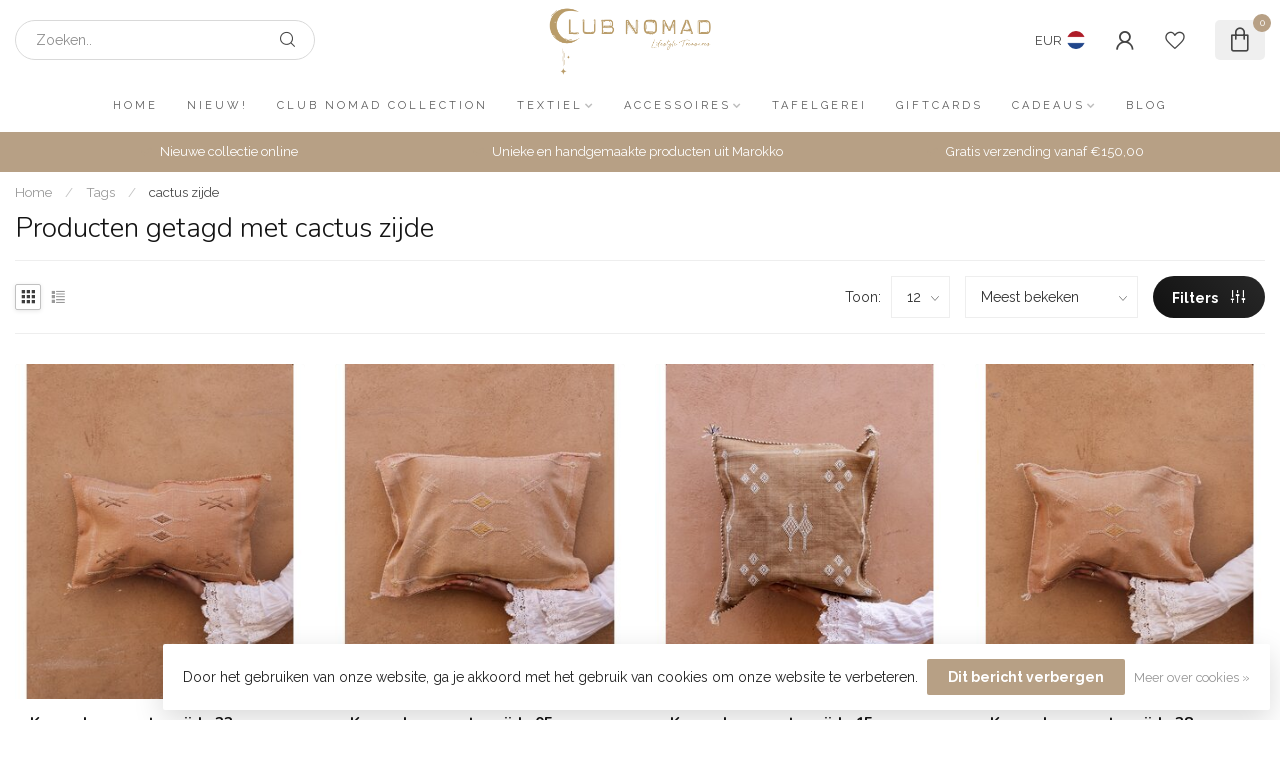

--- FILE ---
content_type: text/html;charset=utf-8
request_url: https://www.clubnomad.nl/tags/cactus-zijde/
body_size: 24009
content:
<!DOCTYPE html>
<html lang="nl">
  <head>
<link rel="preconnect" href="https://cdn.webshopapp.com">
<link rel="preconnect" href="https://fonts.googleapis.com">
<link rel="preconnect" href="https://fonts.gstatic.com" crossorigin>
<!--

    Theme Proxima | v1.0.0.1807202501_0_280635
    Theme designed and created by Dyvelopment - We are true e-commerce heroes!

    For custom Lightspeed eCom development or design contact us at www.dyvelopment.com

      _____                  _                                  _   
     |  __ \                | |                                | |  
     | |  | |_   ___   _____| | ___  _ __  _ __ ___   ___ _ __ | |_ 
     | |  | | | | \ \ / / _ \ |/ _ \| '_ \| '_ ` _ \ / _ \ '_ \| __|
     | |__| | |_| |\ V /  __/ | (_) | |_) | | | | | |  __/ | | | |_ 
     |_____/ \__, | \_/ \___|_|\___/| .__/|_| |_| |_|\___|_| |_|\__|
              __/ |                 | |                             
             |___/                  |_|                             
-->


<meta charset="utf-8"/>
<!-- [START] 'blocks/head.rain' -->
<!--

  (c) 2008-2026 Lightspeed Netherlands B.V.
  http://www.lightspeedhq.com
  Generated: 18-01-2026 @ 08:13:32

-->
<link rel="canonical" href="https://www.clubnomad.nl/tags/cactus-zijde/"/>
<link rel="next" href="https://www.clubnomad.nl/tags/cactus-zijde/page2.html"/>
<link rel="alternate" href="https://www.clubnomad.nl/index.rss" type="application/rss+xml" title="Nieuwe producten"/>
<link href="https://cdn.webshopapp.com/assets/cookielaw.css?2025-02-20" rel="stylesheet" type="text/css"/>
<meta name="robots" content="noodp,noydir"/>
<meta property="og:url" content="https://www.clubnomad.nl/tags/cactus-zijde/?source=facebook"/>
<meta property="og:site_name" content="Club Nomad"/>
<meta property="og:title" content="cactus zijde"/>
<meta property="og:description" content="Club Nomad bestaat uit twee zussen met een passie voor reizen en interieur. Na hun reis in Marrakech hebben ze besloten hun droom achterna te gaan en hebben zij"/>
<script src="https://apps.elfsight.com/p/platform.js"></script>
<!--[if lt IE 9]>
<script src="https://cdn.webshopapp.com/assets/html5shiv.js?2025-02-20"></script>
<![endif]-->
<!-- [END] 'blocks/head.rain' -->

<title>cactus zijde - Club Nomad</title>

<meta name="dyapps-addons-enabled" content="false">
<meta name="dyapps-addons-version" content="2022081001">
<meta name="dyapps-theme-name" content="Proxima">
<meta name="dyapps-theme-editor" content="false">

<meta name="description" content="Club Nomad bestaat uit twee zussen met een passie voor reizen en interieur. Na hun reis in Marrakech hebben ze besloten hun droom achterna te gaan en hebben zij" />
<meta name="keywords" content="cactus, zijde, Club Nomad, zussen, reizen, interieur, marrakech, marokko, webshop, Club Nomad Collectie" />

<meta http-equiv="X-UA-Compatible" content="IE=edge">
<meta name="viewport" content="width=device-width, initial-scale=1">

<link rel="shortcut icon" href="https://cdn.webshopapp.com/shops/280635/themes/174539/v/2315303/assets/favicon.ico?20240509041030" type="image/x-icon" />
<link rel="preload" as="image" href="https://cdn.webshopapp.com/shops/280635/themes/174539/v/2315304/assets/logo.png?20240509041047">



<script src="https://cdn.webshopapp.com/shops/280635/themes/174539/assets/jquery-1-12-4-min.js?2025102110190820210102171433" defer></script>
<script>if(navigator.userAgent.indexOf("MSIE ") > -1 || navigator.userAgent.indexOf("Trident/") > -1) { document.write('<script src="https://cdn.webshopapp.com/shops/280635/themes/174539/assets/intersection-observer-polyfill.js?2025102110190820210102171433">\x3C/script>') }</script>

<style>/*!
 * Bootstrap Reboot v4.6.1 (https://getbootstrap.com/)
 * Copyright 2011-2021 The Bootstrap Authors
 * Copyright 2011-2021 Twitter, Inc.
 * Licensed under MIT (https://github.com/twbs/bootstrap/blob/main/LICENSE)
 * Forked from Normalize.css, licensed MIT (https://github.com/necolas/normalize.css/blob/master/LICENSE.md)
 */*,*::before,*::after{box-sizing:border-box}html{font-family:sans-serif;line-height:1.15;-webkit-text-size-adjust:100%;-webkit-tap-highlight-color:rgba(0,0,0,0)}article,aside,figcaption,figure,footer,header,hgroup,main,nav,section{display:block}body{margin:0;font-family:-apple-system,BlinkMacSystemFont,"Segoe UI",Roboto,"Helvetica Neue",Arial,"Noto Sans","Liberation Sans",sans-serif,"Apple Color Emoji","Segoe UI Emoji","Segoe UI Symbol","Noto Color Emoji";font-size:1rem;font-weight:400;line-height:1.42857143;color:#212529;text-align:left;background-color:#fff}[tabindex="-1"]:focus:not(:focus-visible){outline:0 !important}hr{box-sizing:content-box;height:0;overflow:visible}h1,h2,h3,h4,h5,h6{margin-top:0;margin-bottom:.5rem}p{margin-top:0;margin-bottom:1rem}abbr[title],abbr[data-original-title]{text-decoration:underline;text-decoration:underline dotted;cursor:help;border-bottom:0;text-decoration-skip-ink:none}address{margin-bottom:1rem;font-style:normal;line-height:inherit}ol,ul,dl{margin-top:0;margin-bottom:1rem}ol ol,ul ul,ol ul,ul ol{margin-bottom:0}dt{font-weight:700}dd{margin-bottom:.5rem;margin-left:0}blockquote{margin:0 0 1rem}b,strong{font-weight:bolder}small{font-size:80%}sub,sup{position:relative;font-size:75%;line-height:0;vertical-align:baseline}sub{bottom:-0.25em}sup{top:-0.5em}a{color:#007bff;text-decoration:none;background-color:transparent}a:hover{color:#0056b3;text-decoration:underline}a:not([href]):not([class]){color:inherit;text-decoration:none}a:not([href]):not([class]):hover{color:inherit;text-decoration:none}pre,code,kbd,samp{font-family:SFMono-Regular,Menlo,Monaco,Consolas,"Liberation Mono","Courier New",monospace;font-size:1em}pre{margin-top:0;margin-bottom:1rem;overflow:auto;-ms-overflow-style:scrollbar}figure{margin:0 0 1rem}img{vertical-align:middle;border-style:none}svg{overflow:hidden;vertical-align:middle}table{border-collapse:collapse}caption{padding-top:.75rem;padding-bottom:.75rem;color:#6c757d;text-align:left;caption-side:bottom}th{text-align:inherit;text-align:-webkit-match-parent}label{display:inline-block;margin-bottom:.5rem}button{border-radius:0}button:focus:not(:focus-visible){outline:0}input,button,select,optgroup,textarea{margin:0;font-family:inherit;font-size:inherit;line-height:inherit}button,input{overflow:visible}button,select{text-transform:none}[role=button]{cursor:pointer}select{word-wrap:normal}button,[type=button],[type=reset],[type=submit]{-webkit-appearance:button}button:not(:disabled),[type=button]:not(:disabled),[type=reset]:not(:disabled),[type=submit]:not(:disabled){cursor:pointer}button::-moz-focus-inner,[type=button]::-moz-focus-inner,[type=reset]::-moz-focus-inner,[type=submit]::-moz-focus-inner{padding:0;border-style:none}input[type=radio],input[type=checkbox]{box-sizing:border-box;padding:0}textarea{overflow:auto;resize:vertical}fieldset{min-width:0;padding:0;margin:0;border:0}legend{display:block;width:100%;max-width:100%;padding:0;margin-bottom:.5rem;font-size:1.5rem;line-height:inherit;color:inherit;white-space:normal}progress{vertical-align:baseline}[type=number]::-webkit-inner-spin-button,[type=number]::-webkit-outer-spin-button{height:auto}[type=search]{outline-offset:-2px;-webkit-appearance:none}[type=search]::-webkit-search-decoration{-webkit-appearance:none}::-webkit-file-upload-button{font:inherit;-webkit-appearance:button}output{display:inline-block}summary{display:list-item;cursor:pointer}template{display:none}[hidden]{display:none !important}/*!
 * Bootstrap Grid v4.6.1 (https://getbootstrap.com/)
 * Copyright 2011-2021 The Bootstrap Authors
 * Copyright 2011-2021 Twitter, Inc.
 * Licensed under MIT (https://github.com/twbs/bootstrap/blob/main/LICENSE)
 */html{box-sizing:border-box;-ms-overflow-style:scrollbar}*,*::before,*::after{box-sizing:inherit}.container,.container-fluid,.container-xl,.container-lg,.container-md,.container-sm{width:100%;padding-right:15px;padding-left:15px;margin-right:auto;margin-left:auto}@media(min-width: 576px){.container-sm,.container{max-width:540px}}@media(min-width: 768px){.container-md,.container-sm,.container{max-width:720px}}@media(min-width: 992px){.container-lg,.container-md,.container-sm,.container{max-width:960px}}@media(min-width: 1200px){.container-xl,.container-lg,.container-md,.container-sm,.container{max-width:1140px}}.row{display:flex;flex-wrap:wrap;margin-right:-15px;margin-left:-15px}.no-gutters{margin-right:0;margin-left:0}.no-gutters>.col,.no-gutters>[class*=col-]{padding-right:0;padding-left:0}.col-xl,.col-xl-auto,.col-xl-12,.col-xl-11,.col-xl-10,.col-xl-9,.col-xl-8,.col-xl-7,.col-xl-6,.col-xl-5,.col-xl-4,.col-xl-3,.col-xl-2,.col-xl-1,.col-lg,.col-lg-auto,.col-lg-12,.col-lg-11,.col-lg-10,.col-lg-9,.col-lg-8,.col-lg-7,.col-lg-6,.col-lg-5,.col-lg-4,.col-lg-3,.col-lg-2,.col-lg-1,.col-md,.col-md-auto,.col-md-12,.col-md-11,.col-md-10,.col-md-9,.col-md-8,.col-md-7,.col-md-6,.col-md-5,.col-md-4,.col-md-3,.col-md-2,.col-md-1,.col-sm,.col-sm-auto,.col-sm-12,.col-sm-11,.col-sm-10,.col-sm-9,.col-sm-8,.col-sm-7,.col-sm-6,.col-sm-5,.col-sm-4,.col-sm-3,.col-sm-2,.col-sm-1,.col,.col-auto,.col-12,.col-11,.col-10,.col-9,.col-8,.col-7,.col-6,.col-5,.col-4,.col-3,.col-2,.col-1{position:relative;width:100%;padding-right:15px;padding-left:15px}.col{flex-basis:0;flex-grow:1;max-width:100%}.row-cols-1>*{flex:0 0 100%;max-width:100%}.row-cols-2>*{flex:0 0 50%;max-width:50%}.row-cols-3>*{flex:0 0 33.3333333333%;max-width:33.3333333333%}.row-cols-4>*{flex:0 0 25%;max-width:25%}.row-cols-5>*{flex:0 0 20%;max-width:20%}.row-cols-6>*{flex:0 0 16.6666666667%;max-width:16.6666666667%}.col-auto{flex:0 0 auto;width:auto;max-width:100%}.col-1{flex:0 0 8.33333333%;max-width:8.33333333%}.col-2{flex:0 0 16.66666667%;max-width:16.66666667%}.col-3{flex:0 0 25%;max-width:25%}.col-4{flex:0 0 33.33333333%;max-width:33.33333333%}.col-5{flex:0 0 41.66666667%;max-width:41.66666667%}.col-6{flex:0 0 50%;max-width:50%}.col-7{flex:0 0 58.33333333%;max-width:58.33333333%}.col-8{flex:0 0 66.66666667%;max-width:66.66666667%}.col-9{flex:0 0 75%;max-width:75%}.col-10{flex:0 0 83.33333333%;max-width:83.33333333%}.col-11{flex:0 0 91.66666667%;max-width:91.66666667%}.col-12{flex:0 0 100%;max-width:100%}.order-first{order:-1}.order-last{order:13}.order-0{order:0}.order-1{order:1}.order-2{order:2}.order-3{order:3}.order-4{order:4}.order-5{order:5}.order-6{order:6}.order-7{order:7}.order-8{order:8}.order-9{order:9}.order-10{order:10}.order-11{order:11}.order-12{order:12}.offset-1{margin-left:8.33333333%}.offset-2{margin-left:16.66666667%}.offset-3{margin-left:25%}.offset-4{margin-left:33.33333333%}.offset-5{margin-left:41.66666667%}.offset-6{margin-left:50%}.offset-7{margin-left:58.33333333%}.offset-8{margin-left:66.66666667%}.offset-9{margin-left:75%}.offset-10{margin-left:83.33333333%}.offset-11{margin-left:91.66666667%}@media(min-width: 576px){.col-sm{flex-basis:0;flex-grow:1;max-width:100%}.row-cols-sm-1>*{flex:0 0 100%;max-width:100%}.row-cols-sm-2>*{flex:0 0 50%;max-width:50%}.row-cols-sm-3>*{flex:0 0 33.3333333333%;max-width:33.3333333333%}.row-cols-sm-4>*{flex:0 0 25%;max-width:25%}.row-cols-sm-5>*{flex:0 0 20%;max-width:20%}.row-cols-sm-6>*{flex:0 0 16.6666666667%;max-width:16.6666666667%}.col-sm-auto{flex:0 0 auto;width:auto;max-width:100%}.col-sm-1{flex:0 0 8.33333333%;max-width:8.33333333%}.col-sm-2{flex:0 0 16.66666667%;max-width:16.66666667%}.col-sm-3{flex:0 0 25%;max-width:25%}.col-sm-4{flex:0 0 33.33333333%;max-width:33.33333333%}.col-sm-5{flex:0 0 41.66666667%;max-width:41.66666667%}.col-sm-6{flex:0 0 50%;max-width:50%}.col-sm-7{flex:0 0 58.33333333%;max-width:58.33333333%}.col-sm-8{flex:0 0 66.66666667%;max-width:66.66666667%}.col-sm-9{flex:0 0 75%;max-width:75%}.col-sm-10{flex:0 0 83.33333333%;max-width:83.33333333%}.col-sm-11{flex:0 0 91.66666667%;max-width:91.66666667%}.col-sm-12{flex:0 0 100%;max-width:100%}.order-sm-first{order:-1}.order-sm-last{order:13}.order-sm-0{order:0}.order-sm-1{order:1}.order-sm-2{order:2}.order-sm-3{order:3}.order-sm-4{order:4}.order-sm-5{order:5}.order-sm-6{order:6}.order-sm-7{order:7}.order-sm-8{order:8}.order-sm-9{order:9}.order-sm-10{order:10}.order-sm-11{order:11}.order-sm-12{order:12}.offset-sm-0{margin-left:0}.offset-sm-1{margin-left:8.33333333%}.offset-sm-2{margin-left:16.66666667%}.offset-sm-3{margin-left:25%}.offset-sm-4{margin-left:33.33333333%}.offset-sm-5{margin-left:41.66666667%}.offset-sm-6{margin-left:50%}.offset-sm-7{margin-left:58.33333333%}.offset-sm-8{margin-left:66.66666667%}.offset-sm-9{margin-left:75%}.offset-sm-10{margin-left:83.33333333%}.offset-sm-11{margin-left:91.66666667%}}@media(min-width: 768px){.col-md{flex-basis:0;flex-grow:1;max-width:100%}.row-cols-md-1>*{flex:0 0 100%;max-width:100%}.row-cols-md-2>*{flex:0 0 50%;max-width:50%}.row-cols-md-3>*{flex:0 0 33.3333333333%;max-width:33.3333333333%}.row-cols-md-4>*{flex:0 0 25%;max-width:25%}.row-cols-md-5>*{flex:0 0 20%;max-width:20%}.row-cols-md-6>*{flex:0 0 16.6666666667%;max-width:16.6666666667%}.col-md-auto{flex:0 0 auto;width:auto;max-width:100%}.col-md-1{flex:0 0 8.33333333%;max-width:8.33333333%}.col-md-2{flex:0 0 16.66666667%;max-width:16.66666667%}.col-md-3{flex:0 0 25%;max-width:25%}.col-md-4{flex:0 0 33.33333333%;max-width:33.33333333%}.col-md-5{flex:0 0 41.66666667%;max-width:41.66666667%}.col-md-6{flex:0 0 50%;max-width:50%}.col-md-7{flex:0 0 58.33333333%;max-width:58.33333333%}.col-md-8{flex:0 0 66.66666667%;max-width:66.66666667%}.col-md-9{flex:0 0 75%;max-width:75%}.col-md-10{flex:0 0 83.33333333%;max-width:83.33333333%}.col-md-11{flex:0 0 91.66666667%;max-width:91.66666667%}.col-md-12{flex:0 0 100%;max-width:100%}.order-md-first{order:-1}.order-md-last{order:13}.order-md-0{order:0}.order-md-1{order:1}.order-md-2{order:2}.order-md-3{order:3}.order-md-4{order:4}.order-md-5{order:5}.order-md-6{order:6}.order-md-7{order:7}.order-md-8{order:8}.order-md-9{order:9}.order-md-10{order:10}.order-md-11{order:11}.order-md-12{order:12}.offset-md-0{margin-left:0}.offset-md-1{margin-left:8.33333333%}.offset-md-2{margin-left:16.66666667%}.offset-md-3{margin-left:25%}.offset-md-4{margin-left:33.33333333%}.offset-md-5{margin-left:41.66666667%}.offset-md-6{margin-left:50%}.offset-md-7{margin-left:58.33333333%}.offset-md-8{margin-left:66.66666667%}.offset-md-9{margin-left:75%}.offset-md-10{margin-left:83.33333333%}.offset-md-11{margin-left:91.66666667%}}@media(min-width: 992px){.col-lg{flex-basis:0;flex-grow:1;max-width:100%}.row-cols-lg-1>*{flex:0 0 100%;max-width:100%}.row-cols-lg-2>*{flex:0 0 50%;max-width:50%}.row-cols-lg-3>*{flex:0 0 33.3333333333%;max-width:33.3333333333%}.row-cols-lg-4>*{flex:0 0 25%;max-width:25%}.row-cols-lg-5>*{flex:0 0 20%;max-width:20%}.row-cols-lg-6>*{flex:0 0 16.6666666667%;max-width:16.6666666667%}.col-lg-auto{flex:0 0 auto;width:auto;max-width:100%}.col-lg-1{flex:0 0 8.33333333%;max-width:8.33333333%}.col-lg-2{flex:0 0 16.66666667%;max-width:16.66666667%}.col-lg-3{flex:0 0 25%;max-width:25%}.col-lg-4{flex:0 0 33.33333333%;max-width:33.33333333%}.col-lg-5{flex:0 0 41.66666667%;max-width:41.66666667%}.col-lg-6{flex:0 0 50%;max-width:50%}.col-lg-7{flex:0 0 58.33333333%;max-width:58.33333333%}.col-lg-8{flex:0 0 66.66666667%;max-width:66.66666667%}.col-lg-9{flex:0 0 75%;max-width:75%}.col-lg-10{flex:0 0 83.33333333%;max-width:83.33333333%}.col-lg-11{flex:0 0 91.66666667%;max-width:91.66666667%}.col-lg-12{flex:0 0 100%;max-width:100%}.order-lg-first{order:-1}.order-lg-last{order:13}.order-lg-0{order:0}.order-lg-1{order:1}.order-lg-2{order:2}.order-lg-3{order:3}.order-lg-4{order:4}.order-lg-5{order:5}.order-lg-6{order:6}.order-lg-7{order:7}.order-lg-8{order:8}.order-lg-9{order:9}.order-lg-10{order:10}.order-lg-11{order:11}.order-lg-12{order:12}.offset-lg-0{margin-left:0}.offset-lg-1{margin-left:8.33333333%}.offset-lg-2{margin-left:16.66666667%}.offset-lg-3{margin-left:25%}.offset-lg-4{margin-left:33.33333333%}.offset-lg-5{margin-left:41.66666667%}.offset-lg-6{margin-left:50%}.offset-lg-7{margin-left:58.33333333%}.offset-lg-8{margin-left:66.66666667%}.offset-lg-9{margin-left:75%}.offset-lg-10{margin-left:83.33333333%}.offset-lg-11{margin-left:91.66666667%}}@media(min-width: 1200px){.col-xl{flex-basis:0;flex-grow:1;max-width:100%}.row-cols-xl-1>*{flex:0 0 100%;max-width:100%}.row-cols-xl-2>*{flex:0 0 50%;max-width:50%}.row-cols-xl-3>*{flex:0 0 33.3333333333%;max-width:33.3333333333%}.row-cols-xl-4>*{flex:0 0 25%;max-width:25%}.row-cols-xl-5>*{flex:0 0 20%;max-width:20%}.row-cols-xl-6>*{flex:0 0 16.6666666667%;max-width:16.6666666667%}.col-xl-auto{flex:0 0 auto;width:auto;max-width:100%}.col-xl-1{flex:0 0 8.33333333%;max-width:8.33333333%}.col-xl-2{flex:0 0 16.66666667%;max-width:16.66666667%}.col-xl-3{flex:0 0 25%;max-width:25%}.col-xl-4{flex:0 0 33.33333333%;max-width:33.33333333%}.col-xl-5{flex:0 0 41.66666667%;max-width:41.66666667%}.col-xl-6{flex:0 0 50%;max-width:50%}.col-xl-7{flex:0 0 58.33333333%;max-width:58.33333333%}.col-xl-8{flex:0 0 66.66666667%;max-width:66.66666667%}.col-xl-9{flex:0 0 75%;max-width:75%}.col-xl-10{flex:0 0 83.33333333%;max-width:83.33333333%}.col-xl-11{flex:0 0 91.66666667%;max-width:91.66666667%}.col-xl-12{flex:0 0 100%;max-width:100%}.order-xl-first{order:-1}.order-xl-last{order:13}.order-xl-0{order:0}.order-xl-1{order:1}.order-xl-2{order:2}.order-xl-3{order:3}.order-xl-4{order:4}.order-xl-5{order:5}.order-xl-6{order:6}.order-xl-7{order:7}.order-xl-8{order:8}.order-xl-9{order:9}.order-xl-10{order:10}.order-xl-11{order:11}.order-xl-12{order:12}.offset-xl-0{margin-left:0}.offset-xl-1{margin-left:8.33333333%}.offset-xl-2{margin-left:16.66666667%}.offset-xl-3{margin-left:25%}.offset-xl-4{margin-left:33.33333333%}.offset-xl-5{margin-left:41.66666667%}.offset-xl-6{margin-left:50%}.offset-xl-7{margin-left:58.33333333%}.offset-xl-8{margin-left:66.66666667%}.offset-xl-9{margin-left:75%}.offset-xl-10{margin-left:83.33333333%}.offset-xl-11{margin-left:91.66666667%}}.d-none{display:none !important}.d-inline{display:inline !important}.d-inline-block{display:inline-block !important}.d-block{display:block !important}.d-table{display:table !important}.d-table-row{display:table-row !important}.d-table-cell{display:table-cell !important}.d-flex{display:flex !important}.d-inline-flex{display:inline-flex !important}@media(min-width: 576px){.d-sm-none{display:none !important}.d-sm-inline{display:inline !important}.d-sm-inline-block{display:inline-block !important}.d-sm-block{display:block !important}.d-sm-table{display:table !important}.d-sm-table-row{display:table-row !important}.d-sm-table-cell{display:table-cell !important}.d-sm-flex{display:flex !important}.d-sm-inline-flex{display:inline-flex !important}}@media(min-width: 768px){.d-md-none{display:none !important}.d-md-inline{display:inline !important}.d-md-inline-block{display:inline-block !important}.d-md-block{display:block !important}.d-md-table{display:table !important}.d-md-table-row{display:table-row !important}.d-md-table-cell{display:table-cell !important}.d-md-flex{display:flex !important}.d-md-inline-flex{display:inline-flex !important}}@media(min-width: 992px){.d-lg-none{display:none !important}.d-lg-inline{display:inline !important}.d-lg-inline-block{display:inline-block !important}.d-lg-block{display:block !important}.d-lg-table{display:table !important}.d-lg-table-row{display:table-row !important}.d-lg-table-cell{display:table-cell !important}.d-lg-flex{display:flex !important}.d-lg-inline-flex{display:inline-flex !important}}@media(min-width: 1200px){.d-xl-none{display:none !important}.d-xl-inline{display:inline !important}.d-xl-inline-block{display:inline-block !important}.d-xl-block{display:block !important}.d-xl-table{display:table !important}.d-xl-table-row{display:table-row !important}.d-xl-table-cell{display:table-cell !important}.d-xl-flex{display:flex !important}.d-xl-inline-flex{display:inline-flex !important}}@media print{.d-print-none{display:none !important}.d-print-inline{display:inline !important}.d-print-inline-block{display:inline-block !important}.d-print-block{display:block !important}.d-print-table{display:table !important}.d-print-table-row{display:table-row !important}.d-print-table-cell{display:table-cell !important}.d-print-flex{display:flex !important}.d-print-inline-flex{display:inline-flex !important}}.flex-row{flex-direction:row !important}.flex-column{flex-direction:column !important}.flex-row-reverse{flex-direction:row-reverse !important}.flex-column-reverse{flex-direction:column-reverse !important}.flex-wrap{flex-wrap:wrap !important}.flex-nowrap{flex-wrap:nowrap !important}.flex-wrap-reverse{flex-wrap:wrap-reverse !important}.flex-fill{flex:1 1 auto !important}.flex-grow-0{flex-grow:0 !important}.flex-grow-1{flex-grow:1 !important}.flex-shrink-0{flex-shrink:0 !important}.flex-shrink-1{flex-shrink:1 !important}.justify-content-start{justify-content:flex-start !important}.justify-content-end{justify-content:flex-end !important}.justify-content-center{justify-content:center !important}.justify-content-between{justify-content:space-between !important}.justify-content-around{justify-content:space-around !important}.align-items-start{align-items:flex-start !important}.align-items-end{align-items:flex-end !important}.align-items-center{align-items:center !important}.align-items-baseline{align-items:baseline !important}.align-items-stretch{align-items:stretch !important}.align-content-start{align-content:flex-start !important}.align-content-end{align-content:flex-end !important}.align-content-center{align-content:center !important}.align-content-between{align-content:space-between !important}.align-content-around{align-content:space-around !important}.align-content-stretch{align-content:stretch !important}.align-self-auto{align-self:auto !important}.align-self-start{align-self:flex-start !important}.align-self-end{align-self:flex-end !important}.align-self-center{align-self:center !important}.align-self-baseline{align-self:baseline !important}.align-self-stretch{align-self:stretch !important}@media(min-width: 576px){.flex-sm-row{flex-direction:row !important}.flex-sm-column{flex-direction:column !important}.flex-sm-row-reverse{flex-direction:row-reverse !important}.flex-sm-column-reverse{flex-direction:column-reverse !important}.flex-sm-wrap{flex-wrap:wrap !important}.flex-sm-nowrap{flex-wrap:nowrap !important}.flex-sm-wrap-reverse{flex-wrap:wrap-reverse !important}.flex-sm-fill{flex:1 1 auto !important}.flex-sm-grow-0{flex-grow:0 !important}.flex-sm-grow-1{flex-grow:1 !important}.flex-sm-shrink-0{flex-shrink:0 !important}.flex-sm-shrink-1{flex-shrink:1 !important}.justify-content-sm-start{justify-content:flex-start !important}.justify-content-sm-end{justify-content:flex-end !important}.justify-content-sm-center{justify-content:center !important}.justify-content-sm-between{justify-content:space-between !important}.justify-content-sm-around{justify-content:space-around !important}.align-items-sm-start{align-items:flex-start !important}.align-items-sm-end{align-items:flex-end !important}.align-items-sm-center{align-items:center !important}.align-items-sm-baseline{align-items:baseline !important}.align-items-sm-stretch{align-items:stretch !important}.align-content-sm-start{align-content:flex-start !important}.align-content-sm-end{align-content:flex-end !important}.align-content-sm-center{align-content:center !important}.align-content-sm-between{align-content:space-between !important}.align-content-sm-around{align-content:space-around !important}.align-content-sm-stretch{align-content:stretch !important}.align-self-sm-auto{align-self:auto !important}.align-self-sm-start{align-self:flex-start !important}.align-self-sm-end{align-self:flex-end !important}.align-self-sm-center{align-self:center !important}.align-self-sm-baseline{align-self:baseline !important}.align-self-sm-stretch{align-self:stretch !important}}@media(min-width: 768px){.flex-md-row{flex-direction:row !important}.flex-md-column{flex-direction:column !important}.flex-md-row-reverse{flex-direction:row-reverse !important}.flex-md-column-reverse{flex-direction:column-reverse !important}.flex-md-wrap{flex-wrap:wrap !important}.flex-md-nowrap{flex-wrap:nowrap !important}.flex-md-wrap-reverse{flex-wrap:wrap-reverse !important}.flex-md-fill{flex:1 1 auto !important}.flex-md-grow-0{flex-grow:0 !important}.flex-md-grow-1{flex-grow:1 !important}.flex-md-shrink-0{flex-shrink:0 !important}.flex-md-shrink-1{flex-shrink:1 !important}.justify-content-md-start{justify-content:flex-start !important}.justify-content-md-end{justify-content:flex-end !important}.justify-content-md-center{justify-content:center !important}.justify-content-md-between{justify-content:space-between !important}.justify-content-md-around{justify-content:space-around !important}.align-items-md-start{align-items:flex-start !important}.align-items-md-end{align-items:flex-end !important}.align-items-md-center{align-items:center !important}.align-items-md-baseline{align-items:baseline !important}.align-items-md-stretch{align-items:stretch !important}.align-content-md-start{align-content:flex-start !important}.align-content-md-end{align-content:flex-end !important}.align-content-md-center{align-content:center !important}.align-content-md-between{align-content:space-between !important}.align-content-md-around{align-content:space-around !important}.align-content-md-stretch{align-content:stretch !important}.align-self-md-auto{align-self:auto !important}.align-self-md-start{align-self:flex-start !important}.align-self-md-end{align-self:flex-end !important}.align-self-md-center{align-self:center !important}.align-self-md-baseline{align-self:baseline !important}.align-self-md-stretch{align-self:stretch !important}}@media(min-width: 992px){.flex-lg-row{flex-direction:row !important}.flex-lg-column{flex-direction:column !important}.flex-lg-row-reverse{flex-direction:row-reverse !important}.flex-lg-column-reverse{flex-direction:column-reverse !important}.flex-lg-wrap{flex-wrap:wrap !important}.flex-lg-nowrap{flex-wrap:nowrap !important}.flex-lg-wrap-reverse{flex-wrap:wrap-reverse !important}.flex-lg-fill{flex:1 1 auto !important}.flex-lg-grow-0{flex-grow:0 !important}.flex-lg-grow-1{flex-grow:1 !important}.flex-lg-shrink-0{flex-shrink:0 !important}.flex-lg-shrink-1{flex-shrink:1 !important}.justify-content-lg-start{justify-content:flex-start !important}.justify-content-lg-end{justify-content:flex-end !important}.justify-content-lg-center{justify-content:center !important}.justify-content-lg-between{justify-content:space-between !important}.justify-content-lg-around{justify-content:space-around !important}.align-items-lg-start{align-items:flex-start !important}.align-items-lg-end{align-items:flex-end !important}.align-items-lg-center{align-items:center !important}.align-items-lg-baseline{align-items:baseline !important}.align-items-lg-stretch{align-items:stretch !important}.align-content-lg-start{align-content:flex-start !important}.align-content-lg-end{align-content:flex-end !important}.align-content-lg-center{align-content:center !important}.align-content-lg-between{align-content:space-between !important}.align-content-lg-around{align-content:space-around !important}.align-content-lg-stretch{align-content:stretch !important}.align-self-lg-auto{align-self:auto !important}.align-self-lg-start{align-self:flex-start !important}.align-self-lg-end{align-self:flex-end !important}.align-self-lg-center{align-self:center !important}.align-self-lg-baseline{align-self:baseline !important}.align-self-lg-stretch{align-self:stretch !important}}@media(min-width: 1200px){.flex-xl-row{flex-direction:row !important}.flex-xl-column{flex-direction:column !important}.flex-xl-row-reverse{flex-direction:row-reverse !important}.flex-xl-column-reverse{flex-direction:column-reverse !important}.flex-xl-wrap{flex-wrap:wrap !important}.flex-xl-nowrap{flex-wrap:nowrap !important}.flex-xl-wrap-reverse{flex-wrap:wrap-reverse !important}.flex-xl-fill{flex:1 1 auto !important}.flex-xl-grow-0{flex-grow:0 !important}.flex-xl-grow-1{flex-grow:1 !important}.flex-xl-shrink-0{flex-shrink:0 !important}.flex-xl-shrink-1{flex-shrink:1 !important}.justify-content-xl-start{justify-content:flex-start !important}.justify-content-xl-end{justify-content:flex-end !important}.justify-content-xl-center{justify-content:center !important}.justify-content-xl-between{justify-content:space-between !important}.justify-content-xl-around{justify-content:space-around !important}.align-items-xl-start{align-items:flex-start !important}.align-items-xl-end{align-items:flex-end !important}.align-items-xl-center{align-items:center !important}.align-items-xl-baseline{align-items:baseline !important}.align-items-xl-stretch{align-items:stretch !important}.align-content-xl-start{align-content:flex-start !important}.align-content-xl-end{align-content:flex-end !important}.align-content-xl-center{align-content:center !important}.align-content-xl-between{align-content:space-between !important}.align-content-xl-around{align-content:space-around !important}.align-content-xl-stretch{align-content:stretch !important}.align-self-xl-auto{align-self:auto !important}.align-self-xl-start{align-self:flex-start !important}.align-self-xl-end{align-self:flex-end !important}.align-self-xl-center{align-self:center !important}.align-self-xl-baseline{align-self:baseline !important}.align-self-xl-stretch{align-self:stretch !important}}.m-0{margin:0 !important}.mt-0,.my-0{margin-top:0 !important}.mr-0,.mx-0{margin-right:0 !important}.mb-0,.my-0{margin-bottom:0 !important}.ml-0,.mx-0{margin-left:0 !important}.m-1{margin:5px !important}.mt-1,.my-1{margin-top:5px !important}.mr-1,.mx-1{margin-right:5px !important}.mb-1,.my-1{margin-bottom:5px !important}.ml-1,.mx-1{margin-left:5px !important}.m-2{margin:10px !important}.mt-2,.my-2{margin-top:10px !important}.mr-2,.mx-2{margin-right:10px !important}.mb-2,.my-2{margin-bottom:10px !important}.ml-2,.mx-2{margin-left:10px !important}.m-3{margin:15px !important}.mt-3,.my-3{margin-top:15px !important}.mr-3,.mx-3{margin-right:15px !important}.mb-3,.my-3{margin-bottom:15px !important}.ml-3,.mx-3{margin-left:15px !important}.m-4{margin:30px !important}.mt-4,.my-4{margin-top:30px !important}.mr-4,.mx-4{margin-right:30px !important}.mb-4,.my-4{margin-bottom:30px !important}.ml-4,.mx-4{margin-left:30px !important}.m-5{margin:50px !important}.mt-5,.my-5{margin-top:50px !important}.mr-5,.mx-5{margin-right:50px !important}.mb-5,.my-5{margin-bottom:50px !important}.ml-5,.mx-5{margin-left:50px !important}.m-6{margin:80px !important}.mt-6,.my-6{margin-top:80px !important}.mr-6,.mx-6{margin-right:80px !important}.mb-6,.my-6{margin-bottom:80px !important}.ml-6,.mx-6{margin-left:80px !important}.p-0{padding:0 !important}.pt-0,.py-0{padding-top:0 !important}.pr-0,.px-0{padding-right:0 !important}.pb-0,.py-0{padding-bottom:0 !important}.pl-0,.px-0{padding-left:0 !important}.p-1{padding:5px !important}.pt-1,.py-1{padding-top:5px !important}.pr-1,.px-1{padding-right:5px !important}.pb-1,.py-1{padding-bottom:5px !important}.pl-1,.px-1{padding-left:5px !important}.p-2{padding:10px !important}.pt-2,.py-2{padding-top:10px !important}.pr-2,.px-2{padding-right:10px !important}.pb-2,.py-2{padding-bottom:10px !important}.pl-2,.px-2{padding-left:10px !important}.p-3{padding:15px !important}.pt-3,.py-3{padding-top:15px !important}.pr-3,.px-3{padding-right:15px !important}.pb-3,.py-3{padding-bottom:15px !important}.pl-3,.px-3{padding-left:15px !important}.p-4{padding:30px !important}.pt-4,.py-4{padding-top:30px !important}.pr-4,.px-4{padding-right:30px !important}.pb-4,.py-4{padding-bottom:30px !important}.pl-4,.px-4{padding-left:30px !important}.p-5{padding:50px !important}.pt-5,.py-5{padding-top:50px !important}.pr-5,.px-5{padding-right:50px !important}.pb-5,.py-5{padding-bottom:50px !important}.pl-5,.px-5{padding-left:50px !important}.p-6{padding:80px !important}.pt-6,.py-6{padding-top:80px !important}.pr-6,.px-6{padding-right:80px !important}.pb-6,.py-6{padding-bottom:80px !important}.pl-6,.px-6{padding-left:80px !important}.m-n1{margin:-5px !important}.mt-n1,.my-n1{margin-top:-5px !important}.mr-n1,.mx-n1{margin-right:-5px !important}.mb-n1,.my-n1{margin-bottom:-5px !important}.ml-n1,.mx-n1{margin-left:-5px !important}.m-n2{margin:-10px !important}.mt-n2,.my-n2{margin-top:-10px !important}.mr-n2,.mx-n2{margin-right:-10px !important}.mb-n2,.my-n2{margin-bottom:-10px !important}.ml-n2,.mx-n2{margin-left:-10px !important}.m-n3{margin:-15px !important}.mt-n3,.my-n3{margin-top:-15px !important}.mr-n3,.mx-n3{margin-right:-15px !important}.mb-n3,.my-n3{margin-bottom:-15px !important}.ml-n3,.mx-n3{margin-left:-15px !important}.m-n4{margin:-30px !important}.mt-n4,.my-n4{margin-top:-30px !important}.mr-n4,.mx-n4{margin-right:-30px !important}.mb-n4,.my-n4{margin-bottom:-30px !important}.ml-n4,.mx-n4{margin-left:-30px !important}.m-n5{margin:-50px !important}.mt-n5,.my-n5{margin-top:-50px !important}.mr-n5,.mx-n5{margin-right:-50px !important}.mb-n5,.my-n5{margin-bottom:-50px !important}.ml-n5,.mx-n5{margin-left:-50px !important}.m-n6{margin:-80px !important}.mt-n6,.my-n6{margin-top:-80px !important}.mr-n6,.mx-n6{margin-right:-80px !important}.mb-n6,.my-n6{margin-bottom:-80px !important}.ml-n6,.mx-n6{margin-left:-80px !important}.m-auto{margin:auto !important}.mt-auto,.my-auto{margin-top:auto !important}.mr-auto,.mx-auto{margin-right:auto !important}.mb-auto,.my-auto{margin-bottom:auto !important}.ml-auto,.mx-auto{margin-left:auto !important}@media(min-width: 576px){.m-sm-0{margin:0 !important}.mt-sm-0,.my-sm-0{margin-top:0 !important}.mr-sm-0,.mx-sm-0{margin-right:0 !important}.mb-sm-0,.my-sm-0{margin-bottom:0 !important}.ml-sm-0,.mx-sm-0{margin-left:0 !important}.m-sm-1{margin:5px !important}.mt-sm-1,.my-sm-1{margin-top:5px !important}.mr-sm-1,.mx-sm-1{margin-right:5px !important}.mb-sm-1,.my-sm-1{margin-bottom:5px !important}.ml-sm-1,.mx-sm-1{margin-left:5px !important}.m-sm-2{margin:10px !important}.mt-sm-2,.my-sm-2{margin-top:10px !important}.mr-sm-2,.mx-sm-2{margin-right:10px !important}.mb-sm-2,.my-sm-2{margin-bottom:10px !important}.ml-sm-2,.mx-sm-2{margin-left:10px !important}.m-sm-3{margin:15px !important}.mt-sm-3,.my-sm-3{margin-top:15px !important}.mr-sm-3,.mx-sm-3{margin-right:15px !important}.mb-sm-3,.my-sm-3{margin-bottom:15px !important}.ml-sm-3,.mx-sm-3{margin-left:15px !important}.m-sm-4{margin:30px !important}.mt-sm-4,.my-sm-4{margin-top:30px !important}.mr-sm-4,.mx-sm-4{margin-right:30px !important}.mb-sm-4,.my-sm-4{margin-bottom:30px !important}.ml-sm-4,.mx-sm-4{margin-left:30px !important}.m-sm-5{margin:50px !important}.mt-sm-5,.my-sm-5{margin-top:50px !important}.mr-sm-5,.mx-sm-5{margin-right:50px !important}.mb-sm-5,.my-sm-5{margin-bottom:50px !important}.ml-sm-5,.mx-sm-5{margin-left:50px !important}.m-sm-6{margin:80px !important}.mt-sm-6,.my-sm-6{margin-top:80px !important}.mr-sm-6,.mx-sm-6{margin-right:80px !important}.mb-sm-6,.my-sm-6{margin-bottom:80px !important}.ml-sm-6,.mx-sm-6{margin-left:80px !important}.p-sm-0{padding:0 !important}.pt-sm-0,.py-sm-0{padding-top:0 !important}.pr-sm-0,.px-sm-0{padding-right:0 !important}.pb-sm-0,.py-sm-0{padding-bottom:0 !important}.pl-sm-0,.px-sm-0{padding-left:0 !important}.p-sm-1{padding:5px !important}.pt-sm-1,.py-sm-1{padding-top:5px !important}.pr-sm-1,.px-sm-1{padding-right:5px !important}.pb-sm-1,.py-sm-1{padding-bottom:5px !important}.pl-sm-1,.px-sm-1{padding-left:5px !important}.p-sm-2{padding:10px !important}.pt-sm-2,.py-sm-2{padding-top:10px !important}.pr-sm-2,.px-sm-2{padding-right:10px !important}.pb-sm-2,.py-sm-2{padding-bottom:10px !important}.pl-sm-2,.px-sm-2{padding-left:10px !important}.p-sm-3{padding:15px !important}.pt-sm-3,.py-sm-3{padding-top:15px !important}.pr-sm-3,.px-sm-3{padding-right:15px !important}.pb-sm-3,.py-sm-3{padding-bottom:15px !important}.pl-sm-3,.px-sm-3{padding-left:15px !important}.p-sm-4{padding:30px !important}.pt-sm-4,.py-sm-4{padding-top:30px !important}.pr-sm-4,.px-sm-4{padding-right:30px !important}.pb-sm-4,.py-sm-4{padding-bottom:30px !important}.pl-sm-4,.px-sm-4{padding-left:30px !important}.p-sm-5{padding:50px !important}.pt-sm-5,.py-sm-5{padding-top:50px !important}.pr-sm-5,.px-sm-5{padding-right:50px !important}.pb-sm-5,.py-sm-5{padding-bottom:50px !important}.pl-sm-5,.px-sm-5{padding-left:50px !important}.p-sm-6{padding:80px !important}.pt-sm-6,.py-sm-6{padding-top:80px !important}.pr-sm-6,.px-sm-6{padding-right:80px !important}.pb-sm-6,.py-sm-6{padding-bottom:80px !important}.pl-sm-6,.px-sm-6{padding-left:80px !important}.m-sm-n1{margin:-5px !important}.mt-sm-n1,.my-sm-n1{margin-top:-5px !important}.mr-sm-n1,.mx-sm-n1{margin-right:-5px !important}.mb-sm-n1,.my-sm-n1{margin-bottom:-5px !important}.ml-sm-n1,.mx-sm-n1{margin-left:-5px !important}.m-sm-n2{margin:-10px !important}.mt-sm-n2,.my-sm-n2{margin-top:-10px !important}.mr-sm-n2,.mx-sm-n2{margin-right:-10px !important}.mb-sm-n2,.my-sm-n2{margin-bottom:-10px !important}.ml-sm-n2,.mx-sm-n2{margin-left:-10px !important}.m-sm-n3{margin:-15px !important}.mt-sm-n3,.my-sm-n3{margin-top:-15px !important}.mr-sm-n3,.mx-sm-n3{margin-right:-15px !important}.mb-sm-n3,.my-sm-n3{margin-bottom:-15px !important}.ml-sm-n3,.mx-sm-n3{margin-left:-15px !important}.m-sm-n4{margin:-30px !important}.mt-sm-n4,.my-sm-n4{margin-top:-30px !important}.mr-sm-n4,.mx-sm-n4{margin-right:-30px !important}.mb-sm-n4,.my-sm-n4{margin-bottom:-30px !important}.ml-sm-n4,.mx-sm-n4{margin-left:-30px !important}.m-sm-n5{margin:-50px !important}.mt-sm-n5,.my-sm-n5{margin-top:-50px !important}.mr-sm-n5,.mx-sm-n5{margin-right:-50px !important}.mb-sm-n5,.my-sm-n5{margin-bottom:-50px !important}.ml-sm-n5,.mx-sm-n5{margin-left:-50px !important}.m-sm-n6{margin:-80px !important}.mt-sm-n6,.my-sm-n6{margin-top:-80px !important}.mr-sm-n6,.mx-sm-n6{margin-right:-80px !important}.mb-sm-n6,.my-sm-n6{margin-bottom:-80px !important}.ml-sm-n6,.mx-sm-n6{margin-left:-80px !important}.m-sm-auto{margin:auto !important}.mt-sm-auto,.my-sm-auto{margin-top:auto !important}.mr-sm-auto,.mx-sm-auto{margin-right:auto !important}.mb-sm-auto,.my-sm-auto{margin-bottom:auto !important}.ml-sm-auto,.mx-sm-auto{margin-left:auto !important}}@media(min-width: 768px){.m-md-0{margin:0 !important}.mt-md-0,.my-md-0{margin-top:0 !important}.mr-md-0,.mx-md-0{margin-right:0 !important}.mb-md-0,.my-md-0{margin-bottom:0 !important}.ml-md-0,.mx-md-0{margin-left:0 !important}.m-md-1{margin:5px !important}.mt-md-1,.my-md-1{margin-top:5px !important}.mr-md-1,.mx-md-1{margin-right:5px !important}.mb-md-1,.my-md-1{margin-bottom:5px !important}.ml-md-1,.mx-md-1{margin-left:5px !important}.m-md-2{margin:10px !important}.mt-md-2,.my-md-2{margin-top:10px !important}.mr-md-2,.mx-md-2{margin-right:10px !important}.mb-md-2,.my-md-2{margin-bottom:10px !important}.ml-md-2,.mx-md-2{margin-left:10px !important}.m-md-3{margin:15px !important}.mt-md-3,.my-md-3{margin-top:15px !important}.mr-md-3,.mx-md-3{margin-right:15px !important}.mb-md-3,.my-md-3{margin-bottom:15px !important}.ml-md-3,.mx-md-3{margin-left:15px !important}.m-md-4{margin:30px !important}.mt-md-4,.my-md-4{margin-top:30px !important}.mr-md-4,.mx-md-4{margin-right:30px !important}.mb-md-4,.my-md-4{margin-bottom:30px !important}.ml-md-4,.mx-md-4{margin-left:30px !important}.m-md-5{margin:50px !important}.mt-md-5,.my-md-5{margin-top:50px !important}.mr-md-5,.mx-md-5{margin-right:50px !important}.mb-md-5,.my-md-5{margin-bottom:50px !important}.ml-md-5,.mx-md-5{margin-left:50px !important}.m-md-6{margin:80px !important}.mt-md-6,.my-md-6{margin-top:80px !important}.mr-md-6,.mx-md-6{margin-right:80px !important}.mb-md-6,.my-md-6{margin-bottom:80px !important}.ml-md-6,.mx-md-6{margin-left:80px !important}.p-md-0{padding:0 !important}.pt-md-0,.py-md-0{padding-top:0 !important}.pr-md-0,.px-md-0{padding-right:0 !important}.pb-md-0,.py-md-0{padding-bottom:0 !important}.pl-md-0,.px-md-0{padding-left:0 !important}.p-md-1{padding:5px !important}.pt-md-1,.py-md-1{padding-top:5px !important}.pr-md-1,.px-md-1{padding-right:5px !important}.pb-md-1,.py-md-1{padding-bottom:5px !important}.pl-md-1,.px-md-1{padding-left:5px !important}.p-md-2{padding:10px !important}.pt-md-2,.py-md-2{padding-top:10px !important}.pr-md-2,.px-md-2{padding-right:10px !important}.pb-md-2,.py-md-2{padding-bottom:10px !important}.pl-md-2,.px-md-2{padding-left:10px !important}.p-md-3{padding:15px !important}.pt-md-3,.py-md-3{padding-top:15px !important}.pr-md-3,.px-md-3{padding-right:15px !important}.pb-md-3,.py-md-3{padding-bottom:15px !important}.pl-md-3,.px-md-3{padding-left:15px !important}.p-md-4{padding:30px !important}.pt-md-4,.py-md-4{padding-top:30px !important}.pr-md-4,.px-md-4{padding-right:30px !important}.pb-md-4,.py-md-4{padding-bottom:30px !important}.pl-md-4,.px-md-4{padding-left:30px !important}.p-md-5{padding:50px !important}.pt-md-5,.py-md-5{padding-top:50px !important}.pr-md-5,.px-md-5{padding-right:50px !important}.pb-md-5,.py-md-5{padding-bottom:50px !important}.pl-md-5,.px-md-5{padding-left:50px !important}.p-md-6{padding:80px !important}.pt-md-6,.py-md-6{padding-top:80px !important}.pr-md-6,.px-md-6{padding-right:80px !important}.pb-md-6,.py-md-6{padding-bottom:80px !important}.pl-md-6,.px-md-6{padding-left:80px !important}.m-md-n1{margin:-5px !important}.mt-md-n1,.my-md-n1{margin-top:-5px !important}.mr-md-n1,.mx-md-n1{margin-right:-5px !important}.mb-md-n1,.my-md-n1{margin-bottom:-5px !important}.ml-md-n1,.mx-md-n1{margin-left:-5px !important}.m-md-n2{margin:-10px !important}.mt-md-n2,.my-md-n2{margin-top:-10px !important}.mr-md-n2,.mx-md-n2{margin-right:-10px !important}.mb-md-n2,.my-md-n2{margin-bottom:-10px !important}.ml-md-n2,.mx-md-n2{margin-left:-10px !important}.m-md-n3{margin:-15px !important}.mt-md-n3,.my-md-n3{margin-top:-15px !important}.mr-md-n3,.mx-md-n3{margin-right:-15px !important}.mb-md-n3,.my-md-n3{margin-bottom:-15px !important}.ml-md-n3,.mx-md-n3{margin-left:-15px !important}.m-md-n4{margin:-30px !important}.mt-md-n4,.my-md-n4{margin-top:-30px !important}.mr-md-n4,.mx-md-n4{margin-right:-30px !important}.mb-md-n4,.my-md-n4{margin-bottom:-30px !important}.ml-md-n4,.mx-md-n4{margin-left:-30px !important}.m-md-n5{margin:-50px !important}.mt-md-n5,.my-md-n5{margin-top:-50px !important}.mr-md-n5,.mx-md-n5{margin-right:-50px !important}.mb-md-n5,.my-md-n5{margin-bottom:-50px !important}.ml-md-n5,.mx-md-n5{margin-left:-50px !important}.m-md-n6{margin:-80px !important}.mt-md-n6,.my-md-n6{margin-top:-80px !important}.mr-md-n6,.mx-md-n6{margin-right:-80px !important}.mb-md-n6,.my-md-n6{margin-bottom:-80px !important}.ml-md-n6,.mx-md-n6{margin-left:-80px !important}.m-md-auto{margin:auto !important}.mt-md-auto,.my-md-auto{margin-top:auto !important}.mr-md-auto,.mx-md-auto{margin-right:auto !important}.mb-md-auto,.my-md-auto{margin-bottom:auto !important}.ml-md-auto,.mx-md-auto{margin-left:auto !important}}@media(min-width: 992px){.m-lg-0{margin:0 !important}.mt-lg-0,.my-lg-0{margin-top:0 !important}.mr-lg-0,.mx-lg-0{margin-right:0 !important}.mb-lg-0,.my-lg-0{margin-bottom:0 !important}.ml-lg-0,.mx-lg-0{margin-left:0 !important}.m-lg-1{margin:5px !important}.mt-lg-1,.my-lg-1{margin-top:5px !important}.mr-lg-1,.mx-lg-1{margin-right:5px !important}.mb-lg-1,.my-lg-1{margin-bottom:5px !important}.ml-lg-1,.mx-lg-1{margin-left:5px !important}.m-lg-2{margin:10px !important}.mt-lg-2,.my-lg-2{margin-top:10px !important}.mr-lg-2,.mx-lg-2{margin-right:10px !important}.mb-lg-2,.my-lg-2{margin-bottom:10px !important}.ml-lg-2,.mx-lg-2{margin-left:10px !important}.m-lg-3{margin:15px !important}.mt-lg-3,.my-lg-3{margin-top:15px !important}.mr-lg-3,.mx-lg-3{margin-right:15px !important}.mb-lg-3,.my-lg-3{margin-bottom:15px !important}.ml-lg-3,.mx-lg-3{margin-left:15px !important}.m-lg-4{margin:30px !important}.mt-lg-4,.my-lg-4{margin-top:30px !important}.mr-lg-4,.mx-lg-4{margin-right:30px !important}.mb-lg-4,.my-lg-4{margin-bottom:30px !important}.ml-lg-4,.mx-lg-4{margin-left:30px !important}.m-lg-5{margin:50px !important}.mt-lg-5,.my-lg-5{margin-top:50px !important}.mr-lg-5,.mx-lg-5{margin-right:50px !important}.mb-lg-5,.my-lg-5{margin-bottom:50px !important}.ml-lg-5,.mx-lg-5{margin-left:50px !important}.m-lg-6{margin:80px !important}.mt-lg-6,.my-lg-6{margin-top:80px !important}.mr-lg-6,.mx-lg-6{margin-right:80px !important}.mb-lg-6,.my-lg-6{margin-bottom:80px !important}.ml-lg-6,.mx-lg-6{margin-left:80px !important}.p-lg-0{padding:0 !important}.pt-lg-0,.py-lg-0{padding-top:0 !important}.pr-lg-0,.px-lg-0{padding-right:0 !important}.pb-lg-0,.py-lg-0{padding-bottom:0 !important}.pl-lg-0,.px-lg-0{padding-left:0 !important}.p-lg-1{padding:5px !important}.pt-lg-1,.py-lg-1{padding-top:5px !important}.pr-lg-1,.px-lg-1{padding-right:5px !important}.pb-lg-1,.py-lg-1{padding-bottom:5px !important}.pl-lg-1,.px-lg-1{padding-left:5px !important}.p-lg-2{padding:10px !important}.pt-lg-2,.py-lg-2{padding-top:10px !important}.pr-lg-2,.px-lg-2{padding-right:10px !important}.pb-lg-2,.py-lg-2{padding-bottom:10px !important}.pl-lg-2,.px-lg-2{padding-left:10px !important}.p-lg-3{padding:15px !important}.pt-lg-3,.py-lg-3{padding-top:15px !important}.pr-lg-3,.px-lg-3{padding-right:15px !important}.pb-lg-3,.py-lg-3{padding-bottom:15px !important}.pl-lg-3,.px-lg-3{padding-left:15px !important}.p-lg-4{padding:30px !important}.pt-lg-4,.py-lg-4{padding-top:30px !important}.pr-lg-4,.px-lg-4{padding-right:30px !important}.pb-lg-4,.py-lg-4{padding-bottom:30px !important}.pl-lg-4,.px-lg-4{padding-left:30px !important}.p-lg-5{padding:50px !important}.pt-lg-5,.py-lg-5{padding-top:50px !important}.pr-lg-5,.px-lg-5{padding-right:50px !important}.pb-lg-5,.py-lg-5{padding-bottom:50px !important}.pl-lg-5,.px-lg-5{padding-left:50px !important}.p-lg-6{padding:80px !important}.pt-lg-6,.py-lg-6{padding-top:80px !important}.pr-lg-6,.px-lg-6{padding-right:80px !important}.pb-lg-6,.py-lg-6{padding-bottom:80px !important}.pl-lg-6,.px-lg-6{padding-left:80px !important}.m-lg-n1{margin:-5px !important}.mt-lg-n1,.my-lg-n1{margin-top:-5px !important}.mr-lg-n1,.mx-lg-n1{margin-right:-5px !important}.mb-lg-n1,.my-lg-n1{margin-bottom:-5px !important}.ml-lg-n1,.mx-lg-n1{margin-left:-5px !important}.m-lg-n2{margin:-10px !important}.mt-lg-n2,.my-lg-n2{margin-top:-10px !important}.mr-lg-n2,.mx-lg-n2{margin-right:-10px !important}.mb-lg-n2,.my-lg-n2{margin-bottom:-10px !important}.ml-lg-n2,.mx-lg-n2{margin-left:-10px !important}.m-lg-n3{margin:-15px !important}.mt-lg-n3,.my-lg-n3{margin-top:-15px !important}.mr-lg-n3,.mx-lg-n3{margin-right:-15px !important}.mb-lg-n3,.my-lg-n3{margin-bottom:-15px !important}.ml-lg-n3,.mx-lg-n3{margin-left:-15px !important}.m-lg-n4{margin:-30px !important}.mt-lg-n4,.my-lg-n4{margin-top:-30px !important}.mr-lg-n4,.mx-lg-n4{margin-right:-30px !important}.mb-lg-n4,.my-lg-n4{margin-bottom:-30px !important}.ml-lg-n4,.mx-lg-n4{margin-left:-30px !important}.m-lg-n5{margin:-50px !important}.mt-lg-n5,.my-lg-n5{margin-top:-50px !important}.mr-lg-n5,.mx-lg-n5{margin-right:-50px !important}.mb-lg-n5,.my-lg-n5{margin-bottom:-50px !important}.ml-lg-n5,.mx-lg-n5{margin-left:-50px !important}.m-lg-n6{margin:-80px !important}.mt-lg-n6,.my-lg-n6{margin-top:-80px !important}.mr-lg-n6,.mx-lg-n6{margin-right:-80px !important}.mb-lg-n6,.my-lg-n6{margin-bottom:-80px !important}.ml-lg-n6,.mx-lg-n6{margin-left:-80px !important}.m-lg-auto{margin:auto !important}.mt-lg-auto,.my-lg-auto{margin-top:auto !important}.mr-lg-auto,.mx-lg-auto{margin-right:auto !important}.mb-lg-auto,.my-lg-auto{margin-bottom:auto !important}.ml-lg-auto,.mx-lg-auto{margin-left:auto !important}}@media(min-width: 1200px){.m-xl-0{margin:0 !important}.mt-xl-0,.my-xl-0{margin-top:0 !important}.mr-xl-0,.mx-xl-0{margin-right:0 !important}.mb-xl-0,.my-xl-0{margin-bottom:0 !important}.ml-xl-0,.mx-xl-0{margin-left:0 !important}.m-xl-1{margin:5px !important}.mt-xl-1,.my-xl-1{margin-top:5px !important}.mr-xl-1,.mx-xl-1{margin-right:5px !important}.mb-xl-1,.my-xl-1{margin-bottom:5px !important}.ml-xl-1,.mx-xl-1{margin-left:5px !important}.m-xl-2{margin:10px !important}.mt-xl-2,.my-xl-2{margin-top:10px !important}.mr-xl-2,.mx-xl-2{margin-right:10px !important}.mb-xl-2,.my-xl-2{margin-bottom:10px !important}.ml-xl-2,.mx-xl-2{margin-left:10px !important}.m-xl-3{margin:15px !important}.mt-xl-3,.my-xl-3{margin-top:15px !important}.mr-xl-3,.mx-xl-3{margin-right:15px !important}.mb-xl-3,.my-xl-3{margin-bottom:15px !important}.ml-xl-3,.mx-xl-3{margin-left:15px !important}.m-xl-4{margin:30px !important}.mt-xl-4,.my-xl-4{margin-top:30px !important}.mr-xl-4,.mx-xl-4{margin-right:30px !important}.mb-xl-4,.my-xl-4{margin-bottom:30px !important}.ml-xl-4,.mx-xl-4{margin-left:30px !important}.m-xl-5{margin:50px !important}.mt-xl-5,.my-xl-5{margin-top:50px !important}.mr-xl-5,.mx-xl-5{margin-right:50px !important}.mb-xl-5,.my-xl-5{margin-bottom:50px !important}.ml-xl-5,.mx-xl-5{margin-left:50px !important}.m-xl-6{margin:80px !important}.mt-xl-6,.my-xl-6{margin-top:80px !important}.mr-xl-6,.mx-xl-6{margin-right:80px !important}.mb-xl-6,.my-xl-6{margin-bottom:80px !important}.ml-xl-6,.mx-xl-6{margin-left:80px !important}.p-xl-0{padding:0 !important}.pt-xl-0,.py-xl-0{padding-top:0 !important}.pr-xl-0,.px-xl-0{padding-right:0 !important}.pb-xl-0,.py-xl-0{padding-bottom:0 !important}.pl-xl-0,.px-xl-0{padding-left:0 !important}.p-xl-1{padding:5px !important}.pt-xl-1,.py-xl-1{padding-top:5px !important}.pr-xl-1,.px-xl-1{padding-right:5px !important}.pb-xl-1,.py-xl-1{padding-bottom:5px !important}.pl-xl-1,.px-xl-1{padding-left:5px !important}.p-xl-2{padding:10px !important}.pt-xl-2,.py-xl-2{padding-top:10px !important}.pr-xl-2,.px-xl-2{padding-right:10px !important}.pb-xl-2,.py-xl-2{padding-bottom:10px !important}.pl-xl-2,.px-xl-2{padding-left:10px !important}.p-xl-3{padding:15px !important}.pt-xl-3,.py-xl-3{padding-top:15px !important}.pr-xl-3,.px-xl-3{padding-right:15px !important}.pb-xl-3,.py-xl-3{padding-bottom:15px !important}.pl-xl-3,.px-xl-3{padding-left:15px !important}.p-xl-4{padding:30px !important}.pt-xl-4,.py-xl-4{padding-top:30px !important}.pr-xl-4,.px-xl-4{padding-right:30px !important}.pb-xl-4,.py-xl-4{padding-bottom:30px !important}.pl-xl-4,.px-xl-4{padding-left:30px !important}.p-xl-5{padding:50px !important}.pt-xl-5,.py-xl-5{padding-top:50px !important}.pr-xl-5,.px-xl-5{padding-right:50px !important}.pb-xl-5,.py-xl-5{padding-bottom:50px !important}.pl-xl-5,.px-xl-5{padding-left:50px !important}.p-xl-6{padding:80px !important}.pt-xl-6,.py-xl-6{padding-top:80px !important}.pr-xl-6,.px-xl-6{padding-right:80px !important}.pb-xl-6,.py-xl-6{padding-bottom:80px !important}.pl-xl-6,.px-xl-6{padding-left:80px !important}.m-xl-n1{margin:-5px !important}.mt-xl-n1,.my-xl-n1{margin-top:-5px !important}.mr-xl-n1,.mx-xl-n1{margin-right:-5px !important}.mb-xl-n1,.my-xl-n1{margin-bottom:-5px !important}.ml-xl-n1,.mx-xl-n1{margin-left:-5px !important}.m-xl-n2{margin:-10px !important}.mt-xl-n2,.my-xl-n2{margin-top:-10px !important}.mr-xl-n2,.mx-xl-n2{margin-right:-10px !important}.mb-xl-n2,.my-xl-n2{margin-bottom:-10px !important}.ml-xl-n2,.mx-xl-n2{margin-left:-10px !important}.m-xl-n3{margin:-15px !important}.mt-xl-n3,.my-xl-n3{margin-top:-15px !important}.mr-xl-n3,.mx-xl-n3{margin-right:-15px !important}.mb-xl-n3,.my-xl-n3{margin-bottom:-15px !important}.ml-xl-n3,.mx-xl-n3{margin-left:-15px !important}.m-xl-n4{margin:-30px !important}.mt-xl-n4,.my-xl-n4{margin-top:-30px !important}.mr-xl-n4,.mx-xl-n4{margin-right:-30px !important}.mb-xl-n4,.my-xl-n4{margin-bottom:-30px !important}.ml-xl-n4,.mx-xl-n4{margin-left:-30px !important}.m-xl-n5{margin:-50px !important}.mt-xl-n5,.my-xl-n5{margin-top:-50px !important}.mr-xl-n5,.mx-xl-n5{margin-right:-50px !important}.mb-xl-n5,.my-xl-n5{margin-bottom:-50px !important}.ml-xl-n5,.mx-xl-n5{margin-left:-50px !important}.m-xl-n6{margin:-80px !important}.mt-xl-n6,.my-xl-n6{margin-top:-80px !important}.mr-xl-n6,.mx-xl-n6{margin-right:-80px !important}.mb-xl-n6,.my-xl-n6{margin-bottom:-80px !important}.ml-xl-n6,.mx-xl-n6{margin-left:-80px !important}.m-xl-auto{margin:auto !important}.mt-xl-auto,.my-xl-auto{margin-top:auto !important}.mr-xl-auto,.mx-xl-auto{margin-right:auto !important}.mb-xl-auto,.my-xl-auto{margin-bottom:auto !important}.ml-xl-auto,.mx-xl-auto{margin-left:auto !important}}@media(min-width: 1300px){.container{max-width:1350px}}</style>


<!-- <link rel="preload" href="https://cdn.webshopapp.com/shops/280635/themes/174539/assets/style.css?2025102110190820210102171433" as="style">-->
<link rel="stylesheet" href="https://cdn.webshopapp.com/shops/280635/themes/174539/assets/style.css?2025102110190820210102171433" />
<!-- <link rel="preload" href="https://cdn.webshopapp.com/shops/280635/themes/174539/assets/style.css?2025102110190820210102171433" as="style" onload="this.onload=null;this.rel='stylesheet'"> -->

<link rel="preload" href="https://fonts.googleapis.com/css?family=Raleway:400,300,700%7CNunito:300,400,700&amp;display=fallback" as="style">
<link href="https://fonts.googleapis.com/css?family=Raleway:400,300,700%7CNunito:300,400,700&amp;display=fallback" rel="stylesheet">



<style>
@font-face {
  font-family: 'proxima-icons';
  src:
    url(https://cdn.webshopapp.com/shops/280635/themes/174539/assets/proxima-icons.ttf?2025102110190820210102171433) format('truetype'),
    url(https://cdn.webshopapp.com/shops/280635/themes/174539/assets/proxima-icons.woff?2025102110190820210102171433) format('woff'),
    url(https://cdn.webshopapp.com/shops/280635/themes/174539/assets/proxima-icons.svg?2025102110190820210102171433#proxima-icons) format('svg');
  font-weight: normal;
  font-style: normal;
  font-display: block;
}
</style>
<link rel="preload" href="https://cdn.webshopapp.com/shops/280635/themes/174539/assets/settings.css?2025102110190820210102171433" as="style">
<link rel="preload" href="https://cdn.webshopapp.com/shops/280635/themes/174539/assets/custom.css?2025102110190820210102171433" as="style">
<link rel="stylesheet" href="https://cdn.webshopapp.com/shops/280635/themes/174539/assets/settings.css?2025102110190820210102171433" />
<link rel="stylesheet" href="https://cdn.webshopapp.com/shops/280635/themes/174539/assets/custom.css?2025102110190820210102171433" />

<!-- <link rel="preload" href="https://cdn.webshopapp.com/shops/280635/themes/174539/assets/settings.css?2025102110190820210102171433" as="style" onload="this.onload=null;this.rel='stylesheet'">
<link rel="preload" href="https://cdn.webshopapp.com/shops/280635/themes/174539/assets/custom.css?2025102110190820210102171433" as="style" onload="this.onload=null;this.rel='stylesheet'"> -->



<script>
  window.theme = {
    isDemoShop: false,
    language: 'nl',
    template: 'pages/collection.rain',
    pageData: {},
    dyApps: {
      version: 20220101
    }
  };

</script>

<script type="text/javascript" src="https://cdn.webshopapp.com/shops/280635/themes/174539/assets/swiper-453-min.js?2025102110190820210102171433" defer></script>
<script type="text/javascript" src="https://cdn.webshopapp.com/shops/280635/themes/174539/assets/global.js?2025102110190820210102171433" defer></script>  </head>
  <body class="layout-custom usp-carousel-pos-hybrid">
    
    <div id="mobile-nav-holder" class="fancy-box from-left overflow-hidden p-0">
    	<div id="mobile-nav-header" class="p-3 border-bottom-gray gray-border-bottom">
        <div class="flex-grow-1 font-headings fz-160">Menu</div>
        <div id="mobile-lang-switcher" class="d-flex align-items-center mr-3 lh-1">
          <span class="flag-icon flag-icon-nl mr-1"></span> <span class="">EUR</span>
        </div>
        <i class="icon-x-l close-fancy"></i>
      </div>
      <div id="mobile-nav-content"></div>
    </div>
    
    <header id="header" class="usp-carousel-pos-bottom header-scrollable">
<!--
originalUspCarouselPosition = hybrid
uspCarouselPosition = bottom
      amountOfSubheaderFeatures = 2
      uspsInSubheader = false
      uspsInSubheader = false -->
<div id="header-holder" class="usp-carousel-pos-bottom no-shadow-on-scroll">
    
  <div id="header-content" class="container logo-center d-flex align-items-center justify-content-md-between">
    <div id="header-left" class="header-col d-flex align-items-center">      
      <div id="mobilenav" class="nav-icon hb-icon d-lg-none" data-trigger-fancy="mobile-nav-holder">
            <div class="hb-icon-line line-1"></div>
            <div class="hb-icon-line line-2"></div>
            <div class="hb-icon-label">Menu</div>
      </div>
            
            
            
      <form id="header-search" action="https://www.clubnomad.nl/search/" method="get" class="d-none header-search-small d-md-block header-search-left mr-3">
        <input id="header-search-input"  maxlength="50" type="text" name="q" class="theme-input search-input header-search-input br-xl pl-20" placeholder="Zoeken..">
        <button class="search-button r-10" type="submit"><i class="icon-search"></i></button>
        
        <div id="search-results" class="as-body px-3 py-3 pt-2 row apply-shadow search-results-left"></div>
      </form>
    </div>
        <div id="header-center" class="header-col d-flex justify-content-md-center">
      
      <a href="https://www.clubnomad.nl/" class="d-inline-blockzz mr-3 mr-sm-0">
    	      	<img class="logo" src="https://cdn.webshopapp.com/shops/280635/themes/174539/v/2315304/assets/logo.png?20240509041047" alt="Club Nomad | Handgemaakte interieur &amp; lifestyle treasures uit Marokko">
    	    </a>
	
    </div>
        
    <div id="header-right" class="header-col without-labels">
        
      <div id="header-fancy-language" class="header-item d-none d-md-block" tabindex="0">
        <span class="header-link" data-tooltip title="Taal & Valuta" data-placement="bottom" data-trigger-fancy="fancy-language">
          <span id="header-locale-code" data-language-code="nl">EUR</span>
          <span class="flag-icon flag-icon-nl"></span> 
        </span>
              </div>

      <div id="header-fancy-account" class="header-item">
        
                	<span class="header-link" data-tooltip title="Mijn account" data-placement="bottom" data-trigger-fancy="fancy-account" data-fancy-type="hybrid">
            <i class="header-icon icon-user"></i>
            <span class="header-icon-label">Mijn account</span>
        	</span>
              </div>

            <div id="header-wishlist" class="d-none d-md-block header-item">
        <a href="https://www.clubnomad.nl/account/wishlist/" class="header-link" data-tooltip title="Verlanglijst" data-placement="bottom" data-fancy="fancy-account-holder">
          <i class="header-icon icon-heart"></i>
          <span class="header-icon-label">Verlanglijst</span>
        </a>
      </div>
            
      <div id="header-fancy-cart" class="header-item mr-0">
        <a href="https://www.clubnomad.nl/cart/" id="cart-header-link" class="cart header-link justify-content-center" data-trigger-fancy="fancy-cart">
            <i id="header-icon-cart" class="icon-shopping-bag"></i><span id="cart-qty" class="shopping-bag">0</span>
        </a>
      </div>
    </div>
    
  </div>
</div>


	<div id="navbar-holder" class=" hidden-xxs hidden-xs hidden-sm">
  <div class="container">
      <nav id="navbar" class="navbar-type-mega d-flex justify-content-center">

<ul id="navbar-items" class="flex-grow-1 item-spacing-default  megamenu items-uppercase text-center">
        
  		<li class="navbar-item navbar-main-item"><a href="https://www.clubnomad.nl/" class="navbar-main-link">Home</a></li>
  
          				        <li class="navbar-item navbar-main-item" data-navbar-id="9422196">
          <a href="https://www.clubnomad.nl/nieuw/" class="navbar-main-link">Nieuw!</a>

                    

        </li>
          				        <li class="navbar-item navbar-main-item" data-navbar-id="8663993">
          <a href="https://www.clubnomad.nl/club-nomad-collection/" class="navbar-main-link">Club Nomad Collection</a>

                    

        </li>
          				        <li class="navbar-item navbar-main-item navbar-main-item-dropdown" data-navbar-id="10691775">
          <a href="https://www.clubnomad.nl/textiel/" class="navbar-main-link navbar-main-link-dropdown">Textiel</a>

                    <ul class="navbar-sub megamenu pt-4 pb-3 px-3">
            <li>
              <div class="container">
              <div class="row">
              
              <div class="col maxheight">
                              <div class="mb-3 font-headings fz-140 opacity-40">Textiel</div>
                            <div class="row">
                              <div class="col-3 sub-holder mb-3">
                  <a href="https://www.clubnomad.nl/textiel/poefs/" class="fz-110 bold">Poefs</a>
                  
                                      <ul class="sub2 mt-1">
                                            <li>
                        <a href="https://www.clubnomad.nl/textiel/poefs/azilal-poefs/">Azilal poefs</a>
                        
                                              </li>
                                            <li>
                        <a href="https://www.clubnomad.nl/textiel/poefs/boujaad-poefs/">Boujaad poefs</a>
                        
                                              </li>
                                            <li>
                        <a href="https://www.clubnomad.nl/textiel/poefs/geblokte-poefs/">Geblokte poefs</a>
                        
                                              </li>
                                            <li>
                        <a href="https://www.clubnomad.nl/textiel/poefs/kelim-poefs/">Kelim poefs</a>
                        
                                              </li>
                                          </ul>
                                  </div>
                
                              <div class="col-3 sub-holder mb-3">
                  <a href="https://www.clubnomad.nl/textiel/kussens/" class="fz-110 bold">Kussens</a>
                  
                                      <ul class="sub2 mt-1">
                                            <li>
                        <a href="https://www.clubnomad.nl/textiel/kussens/cactus-zijde-kussenhoezen/">Cactus zijde kussenhoezen</a>
                        
                                              </li>
                                            <li>
                        <a href="https://www.clubnomad.nl/textiel/kussens/boujaad-kussenhoezen/">Boujaad kussenhoezen</a>
                        
                                              </li>
                                          </ul>
                                  </div>
                
                              <div class="col-3 sub-holder mb-3">
                  <a href="https://www.clubnomad.nl/textiel/dekens-spreien/" class="fz-110 bold">Dekens &amp; spreien</a>
                  
                                  </div>
                
                            </div>
              </div>
              
                              
                            <div class="col-auto pb-3 text-center">
                <div class="pos-relative gray-overlay">
                <img src="https://cdn.webshopapp.com/shops/280635/files/457712253/240x240x1/image.jpg" class="img-responsive subcat-image br-2" width="240" height="240" alt="Textiel" loading="lazy">
                </div>
              </div>
                            
              </div>
                  </div>
            </li>
          </ul>
                    

        </li>
          				        <li class="navbar-item navbar-main-item navbar-main-item-dropdown" data-navbar-id="8664002">
          <a href="https://www.clubnomad.nl/accessoires/" class="navbar-main-link navbar-main-link-dropdown">Accessoires </a>

                    <ul class="navbar-sub megamenu pt-4 pb-3 px-3">
            <li>
              <div class="container">
              <div class="row">
              
              <div class="col maxheight">
                              <div class="mb-3 font-headings fz-140 opacity-40">Accessoires </div>
                            <div class="row">
                              <div class="col-3 sub-holder mb-3">
                  <a href="https://www.clubnomad.nl/accessoires/wanddecoratie/" class="fz-110 bold">Wanddecoratie</a>
                  
                                  </div>
                
                              <div class="col-3 sub-holder mb-3">
                  <a href="https://www.clubnomad.nl/accessoires/verlichting/" class="fz-110 bold">Verlichting</a>
                  
                                  </div>
                
                              <div class="col-3 sub-holder mb-3">
                  <a href="https://www.clubnomad.nl/accessoires/lantaarns-kandelaars/" class="fz-110 bold">Lantaarns &amp; kandelaars</a>
                  
                                  </div>
                
                              <div class="col-3 sub-holder mb-3">
                  <a href="https://www.clubnomad.nl/accessoires/opbergen/" class="fz-110 bold">Opbergen</a>
                  
                                      <ul class="sub2 mt-1">
                                            <li>
                        <a href="https://www.clubnomad.nl/accessoires/opbergen/naturel-manden/">Naturel manden</a>
                        
                                              </li>
                                            <li>
                        <a href="https://www.clubnomad.nl/accessoires/opbergen/wollen-manden/">Wollen manden</a>
                        
                                              </li>
                                            <li>
                        <a href="https://www.clubnomad.nl/accessoires/opbergen/wollen-schalen/">Wollen schalen</a>
                        
                                              </li>
                                            <li>
                        <a href="https://www.clubnomad.nl/accessoires/opbergen/messing-beschilderde-schaaltjes/">Messing beschilderde schaaltjes</a>
                        
                                              </li>
                                            <li>
                        <a href="https://www.clubnomad.nl/accessoires/opbergen/opbergen/">Opbergen</a>
                        
                                              </li>
                                          </ul>
                                  </div>
                
                              <div class="col-3 sub-holder mb-3">
                  <a href="https://www.clubnomad.nl/accessoires/spiegels/" class="fz-110 bold">Spiegels</a>
                  
                                  </div>
                
                              <div class="col-3 sub-holder mb-3">
                  <a href="https://www.clubnomad.nl/accessoires/meubels-en-inrichting/" class="fz-110 bold">Meubels en inrichting</a>
                  
                                  </div>
                
                              <div class="col-3 sub-holder mb-3">
                  <a href="https://www.clubnomad.nl/accessoires/bolga-waaiers/" class="fz-110 bold">Bolga waaiers</a>
                  
                                  </div>
                
                            </div>
              </div>
              
                              
                            <div class="col-auto pb-3 text-center">
                <div class="pos-relative gray-overlay">
                <img src="https://cdn.webshopapp.com/shops/280635/files/457712268/240x240x1/image.jpg" class="img-responsive subcat-image br-2" width="240" height="240" alt="Accessoires " loading="lazy">
                </div>
              </div>
                            
              </div>
                  </div>
            </li>
          </ul>
                    

        </li>
          				        <li class="navbar-item navbar-main-item" data-navbar-id="8664008">
          <a href="https://www.clubnomad.nl/tafelgerei/" class="navbar-main-link">Tafelgerei</a>

                    

        </li>
          				        <li class="navbar-item navbar-main-item" data-navbar-id="9570252">
          <a href="https://www.clubnomad.nl/giftcards/" class="navbar-main-link">Giftcards</a>

                    

        </li>
          				        <li class="navbar-item navbar-main-item navbar-main-item-dropdown" data-navbar-id="11119854">
          <a href="https://www.clubnomad.nl/cadeaus/" class="navbar-main-link navbar-main-link-dropdown">Cadeaus</a>

                    <ul class="navbar-sub megamenu pt-4 pb-3 px-3">
            <li>
              <div class="container">
              <div class="row">
              
              <div class="col maxheight">
                              <div class="mb-3 font-headings fz-140 opacity-40">Cadeaus</div>
                            <div class="row">
                              <div class="col-3 sub-holder mb-3">
                  <a href="https://www.clubnomad.nl/cadeaus/cadeaus-tot-15/" class="fz-110 bold">Cadeaus tot €15,-</a>
                  
                                  </div>
                
                              <div class="col-3 sub-holder mb-3">
                  <a href="https://www.clubnomad.nl/cadeaus/cadeaus-tot-25/" class="fz-110 bold">Cadeaus tot €25,-</a>
                  
                                  </div>
                
                              <div class="col-3 sub-holder mb-3">
                  <a href="https://www.clubnomad.nl/cadeaus/cadeaus-tot-35/" class="fz-110 bold">Cadeaus tot €35,-</a>
                  
                                  </div>
                
                              <div class="col-3 sub-holder mb-3">
                  <a href="https://www.clubnomad.nl/cadeaus/cadeaus-tot-45/" class="fz-110 bold">Cadeaus tot €45,-</a>
                  
                                  </div>
                
                              <div class="col-3 sub-holder mb-3">
                  <a href="https://www.clubnomad.nl/cadeaus/cadeaus-vanaf-45/" class="fz-110 bold">Cadeaus vanaf €45,-</a>
                  
                                  </div>
                
                            </div>
              </div>
              
                              
                            
              </div>
                  </div>
            </li>
          </ul>
                    

        </li>
          
                          <li class="navbar-main-item">
            <a href="https://www.clubnomad.nl/blogs/marrakechinformatieeninspiratie/" class="navbar-main-link">Blog</a>
          </li>
                        
          
          
                
          
          
      </ul>

    <form id="subheader-search" class="d-flex d-md-none pos-relative flex-grow-1 as-body my-2" action="https://www.clubnomad.nl/search/" method="GET">
      <input type="text" maxlength="50" name="q" id="subheader-search-input" class="search-input subheader-search-input" placeholder="Zoeken..">
      <button class="search-button" type="submit" name="search"><i class="icon-search"></i></button>
    </form>
        
                    
    </nav>
  </div>  
</div>  
    <div class="subheader-holder below-nav overflow-hidden">
    
          
        </div>
  
	


  <div class="usp-bar usp-bar-bottom">
    <div class="container d-flex align-items-center">
      <div class="usp-carousel swiper-container usp-carousel-bottom usp-def-amount-3">
    <div class="swiper-wrapper" data-slidesperview-desktop="">
                <div class="swiper-slide usp-carousel-item">
          <i class="icon-check-b usp-carousel-icon"></i> <span class="usp-item-text">Nieuwe collectie online</span>
        </div>
                        <div class="swiper-slide usp-carousel-item">
          <i class="icon-check-b usp-carousel-icon"></i> <span class="usp-item-text">Unieke en handgemaakte producten uit Marokko</span>
        </div>
                        <div class="swiper-slide usp-carousel-item">
          <i class="icon-check-b usp-carousel-icon"></i> <span class="usp-item-text">Gratis verzending vanaf €150,00</span>
        </div>
                        <div class="swiper-slide usp-carousel-item">
          <i class="icon-check-b usp-carousel-icon"></i> <span class="usp-item-text">Volg onze avonturen op Instagram!</span>
        </div>
            </div>
  </div>

      
                
    
        <div class="subheader-hallmark d-none d-md-block">
            	<a href="#" target="_blank" class="d-inline-block">
        	<img src="https://cdn.webshopapp.com/shops/280635/themes/174539/assets/hallmark.png?2025102110190820210102171433" alt="" class="header-hallmark-img">
      	</a>
          </div>
        </div>
  </div>
  
    
</header>
  

    <div id="subnav-dimmed"></div>
    
        	<div class="container" id="breadcrumbs">
<!--   <a href="#" class="button button-lined button-tiny"><i class="icon-angle-left"></i> Terug</a> -->
    <a href="https://www.clubnomad.nl/" title="Home" class="opacity-50">Home</a>

      		<span class="bc-seperator">/</span>
  		  		  		<a href="https://www.clubnomad.nl/tags/" class="hover-underline opacity-50">Tags</a>
  		      		<span class="bc-seperator">/</span>
  		  		  		<a href="https://www.clubnomad.nl/tags/cactus-zijde/" class="hover-underline opacity-90">cactus zijde</a>
  		    </div>
        
    <div id="theme-messages" class="theme-messages">
</div>    
        
        	<div id="collection" class="static-products-holder">

      
              





<div class="container">
<h1 class="page-title">Producten getagd met cactus zijde</h1>
    
</div>

<div class="container">  
  <div class="row">
    
        
    <div class="col-12">

    	<div class="row">
            </div>

        
  





<div class="d-flex d-md-none mt-3">
    	<button class="button button-filters flex-grow-1 zztrigger-fancy" data-fancy-id="fancy-filters" data-trigger-fancy="fancy-filters">Filters <i class="icon-sliders ml-2"></i></button>
    </div>

<div class="d-flex align-items-center mt-3 gray-border-top gray-border-bottom py-3">
  <div class="collection-view flex-grow-1 nowrap align-items-center d-flex">
        	<a href="https://www.clubnomad.nl/tags/cactus-zijde/" class="c-highlight button button-lined-soft lh-1 p-1 mr-2 d-flex br-2"><i class="icon-grid"></i></a>
    	<a href="https://www.clubnomad.nl/tags/cactus-zijde/?mode=list" class="opacity-50 lh-1 d-flex"><i class="icon-list"></i></a>
          </div>
  
          
  <span class="d-none d-sm-inline-block">Toon:</span>
  <select name="limit" onchange="document.location=this.options[this.selectedIndex].getAttribute('data-url')" class="fancy-select elem-input-3x ml-2 mr-3">    	
        	<option value="6" data-url="https://www.clubnomad.nl/tags/cactus-zijde/?limit=6">6</option>
        	<option value="12" data-url="https://www.clubnomad.nl/tags/cactus-zijde/" selected>12</option>
        	<option value="24" data-url="https://www.clubnomad.nl/tags/cactus-zijde/?limit=24">24</option>
        	<option value="36" data-url="https://www.clubnomad.nl/tags/cactus-zijde/?limit=36">36</option>
        	<option value="48" data-url="https://www.clubnomad.nl/tags/cactus-zijde/?limit=48">48</option>
      </select>
  
  <select name="sort" onchange="document.location=this.options[this.selectedIndex].getAttribute('data-url')" class="fancy-select elem-input-3x">
        <option value="popular" data-url="https://www.clubnomad.nl/tags/cactus-zijde/" selected="selected">Meest bekeken</option>
        <option value="newest" data-url="https://www.clubnomad.nl/tags/cactus-zijde/?sort=newest">Nieuwste producten</option>
        <option value="lowest" data-url="https://www.clubnomad.nl/tags/cactus-zijde/?sort=lowest">Laagste prijs</option>
        <option value="highest" data-url="https://www.clubnomad.nl/tags/cactus-zijde/?sort=highest">Hoogste prijs</option>
        <option value="asc" data-url="https://www.clubnomad.nl/tags/cactus-zijde/?sort=asc">Naam oplopend</option>
        <option value="desc" data-url="https://www.clubnomad.nl/tags/cactus-zijde/?sort=desc">Naam aflopend</option>
      </select>
  
    	<button class="button elem-input-3x button-filters ml-3 d-none d-md-block" data-trigger-fancy="fancy-filters">Filters <i class="icon-sliders ml-2"></i></button>
      </div>

      



	
            <div class="row collection-products-row product-grid">
              		


        

 

<!-- value:  -->




	
	
				
				
	
	
        
		      
													  
		
			
	
	
	



 				
<div class="product-col odd col-lg-3 col-md-4 col-sm-6 col-xs-6 col-6 mt-3 mt-sm-4 order-first" data-loopindex="1" data-trueindex="1" data-homedeal="">
  <div class="product-block product-intersect-json text-left  shadow-hover" data-pid="150944555" data-vid="299377886" data-json="https://www.clubnomad.nl/kussenhoes-cactus-zijde-26-copy.html?format=json" >
      
            
            
      <a href="https://www.clubnomad.nl/kussenhoes-cactus-zijde-26-copy.html" class="product-grid-img-holder">
        <img
             src="https://cdn.webshopapp.com/shops/280635/files/457467703/325x375x2/kussenhoes-cactus-zijde-23.jpg"
             alt="Kussenhoes cactus zijde 23"
             title="Kussenhoes cactus zijde 23"
             width="325"
             height="375"
             class=" product-grid-img" />
        
        <i class="icon-expand quickshop-button trigger-quickshop"></i>
        
              </a>
      
            <a href="https://www.clubnomad.nl/account/wishlistAdd/150944555/?variant_id=299377886" class="product-block-wishlist gray-border body-bg  wishlist-on-hover" data-fancy="fancy-account-holder">
        <i class="icon-heart"></i>
      </a>
            
            
      <div class="product-block-sub px-2 px-sm-3 pb-2 pb-sm-3">
        
          <a href="https://www.clubnomad.nl/kussenhoes-cactus-zijde-26-copy.html" title="Kussenhoes cactus zijde 23" class="heading product-block-title mt-3">
            Kussenhoes cactus zijde 23
          </a>
      
              
                <div class="product-block-desc">
          Handgeweven kussenhoes van  cactus zijde, voorzien van borduurwerk en verkrijgba...
        </div>
              
        <div class="mt-auto"></div>
        
                  <div class="product-block-price mt-2 fz-115">
                        <span class="price-incl">€49,95</span>
            <span class="price-excl">€41,28</span>
          </div>
                
        
                
                <div class="product-col-stock fz-095 preload-hidden lh-110">
          &nbsp;
        </div> 
                
          
        
        	</div>
  </div>
</div>

  

 
        

 

<!-- value:  -->




	
	
	
	
	
	
        
				  
													  
		
			
	
	
	



 				
<div class="product-col even col-lg-3 col-md-4 col-sm-6 col-xs-6 col-6 mt-3 mt-sm-4 order-first" data-loopindex="2" data-trueindex="2" data-homedeal="">
  <div class="product-block product-intersect-json text-left  shadow-hover" data-pid="150944616" data-vid="299378085" data-json="https://www.clubnomad.nl/kussenhoes-cactus-zijde-44-copy.html?format=json" >
      
            
            
      <a href="https://www.clubnomad.nl/kussenhoes-cactus-zijde-44-copy.html" class="product-grid-img-holder">
        <img
             src="https://cdn.webshopapp.com/shops/280635/files/457362673/325x375x2/kussenhoes-cactus-zijde-05.jpg"
             alt="Kussenhoes cactus zijde 05"
             title="Kussenhoes cactus zijde 05"
             width="325"
             height="375"
             class=" product-grid-img" />
        
        <i class="icon-expand quickshop-button trigger-quickshop"></i>
        
              </a>
      
            <a href="https://www.clubnomad.nl/account/wishlistAdd/150944616/?variant_id=299378085" class="product-block-wishlist gray-border body-bg  wishlist-on-hover" data-fancy="fancy-account-holder">
        <i class="icon-heart"></i>
      </a>
            
            
      <div class="product-block-sub px-2 px-sm-3 pb-2 pb-sm-3">
        
          <a href="https://www.clubnomad.nl/kussenhoes-cactus-zijde-44-copy.html" title="Kussenhoes cactus zijde 05" class="heading product-block-title mt-3">
            Kussenhoes cactus zijde 05
          </a>
      
              
                <div class="product-block-desc">
          Handgeweven kussenhoes van  cactus zijde, voorzien van borduurwerk en verkrijgba...
        </div>
              
        <div class="mt-auto"></div>
        
                  <div class="product-block-price mt-2 fz-115">
                        <span class="price-incl">€49,95</span>
            <span class="price-excl">€41,28</span>
          </div>
                
        
                
                <div class="product-col-stock fz-095 preload-hidden lh-110">
          &nbsp;
        </div> 
                
          
        
        	</div>
  </div>
</div>

  

 
        

 

<!-- value:  -->




	
	
	
	
	
	
        
		      
													  
		
			
	
	
	



 											
<div class="product-col odd col-lg-3 col-md-4 col-sm-6 col-xs-6 col-6 mt-3 mt-sm-4 order-0 order-md-first" data-loopindex="3" data-trueindex="3" data-homedeal="">
  <div class="product-block product-intersect-json text-left  shadow-hover" data-pid="150944569" data-vid="299377905" data-json="https://www.clubnomad.nl/kussenhoes-cactus-zijde-34-copy.html?format=json" >
      
            
            
      <a href="https://www.clubnomad.nl/kussenhoes-cactus-zijde-34-copy.html" class="product-grid-img-holder">
        <img
             src="https://cdn.webshopapp.com/shops/280635/files/457363010/325x375x2/kussenhoes-cactus-zijde-15.jpg"
             alt="Kussenhoes cactus zijde 15"
             title="Kussenhoes cactus zijde 15"
             width="325"
             height="375"
             class=" product-grid-img" />
        
        <i class="icon-expand quickshop-button trigger-quickshop"></i>
        
              </a>
      
            <a href="https://www.clubnomad.nl/account/wishlistAdd/150944569/?variant_id=299377905" class="product-block-wishlist gray-border body-bg  wishlist-on-hover" data-fancy="fancy-account-holder">
        <i class="icon-heart"></i>
      </a>
            
            
      <div class="product-block-sub px-2 px-sm-3 pb-2 pb-sm-3">
        
          <a href="https://www.clubnomad.nl/kussenhoes-cactus-zijde-34-copy.html" title="Kussenhoes cactus zijde 15" class="heading product-block-title mt-3">
            Kussenhoes cactus zijde 15
          </a>
      
              
                <div class="product-block-desc">
          Handgeweven kussenhoes van  cactus zijde, voorzien van borduurwerk en verkrijgba...
        </div>
              
        <div class="mt-auto"></div>
        
                  <div class="product-block-price mt-2 fz-115">
                        <span class="price-incl">€49,95</span>
            <span class="price-excl">€41,28</span>
          </div>
                
        
                
                <div class="product-col-stock fz-095 preload-hidden lh-110">
          &nbsp;
        </div> 
                
          
        
        	</div>
  </div>
</div>

  

 
        

 

<!-- value:  -->




	
	
	
	
	
	
        
				  
													  
		
			
	
	
	



 										  
<div class="product-col even col-lg-3 col-md-4 col-sm-6 col-xs-6 col-6 mt-3 mt-sm-4 order-0 order-lg-first" data-loopindex="4" data-trueindex="4" data-homedeal="">
  <div class="product-block product-intersect-json text-left  shadow-hover" data-pid="150944519" data-vid="299377825" data-json="https://www.clubnomad.nl/kussenhoes-cactus-zijde-11-copy.html?format=json" >
      
            
            
      <a href="https://www.clubnomad.nl/kussenhoes-cactus-zijde-11-copy.html" class="product-grid-img-holder">
        <img
             src="https://cdn.webshopapp.com/shops/280635/files/457585179/325x375x2/kussenhoes-cactus-zijde-38.jpg"
             alt="Kussenhoes cactus zijde 38"
             title="Kussenhoes cactus zijde 38"
             width="325"
             height="375"
             class=" product-grid-img" />
        
        <i class="icon-expand quickshop-button trigger-quickshop"></i>
        
              </a>
      
            <a href="https://www.clubnomad.nl/account/wishlistAdd/150944519/?variant_id=299377825" class="product-block-wishlist gray-border body-bg  wishlist-on-hover" data-fancy="fancy-account-holder">
        <i class="icon-heart"></i>
      </a>
            
            
      <div class="product-block-sub px-2 px-sm-3 pb-2 pb-sm-3">
        
          <a href="https://www.clubnomad.nl/kussenhoes-cactus-zijde-11-copy.html" title="Kussenhoes cactus zijde 38" class="heading product-block-title mt-3">
            Kussenhoes cactus zijde 38
          </a>
      
              
                <div class="product-block-desc">
          Handgeweven kussenhoes van  cactus zijde, voorzien van borduurwerk en verkrijgba...
        </div>
              
        <div class="mt-auto"></div>
        
                  <div class="product-block-price mt-2 fz-115">
                        <span class="price-incl">€49,95</span>
            <span class="price-excl">€41,28</span>
          </div>
                
        
                
                <div class="product-col-stock fz-095 preload-hidden lh-110">
          &nbsp;
        </div> 
                
          
        
        	</div>
  </div>
</div>

    <div id="dy-cat-banner-holder" class="col-12 dy-cat-banner-holder order-first"></div>
  

 
        

 

<!-- value:  -->




	
	
	
	
	
	
        
		      
													  
		
			
	
	
	




<div class="product-col odd col-lg-3 col-md-4 col-sm-6 col-xs-6 col-6 mt-3 mt-sm-4" data-loopindex="5" data-trueindex="5" data-homedeal="">
  <div class="product-block product-intersect-json text-left  shadow-hover" data-pid="150944554" data-vid="299377885" data-json="https://www.clubnomad.nl/kussenhoes-cactus-zijde-25-copy.html?format=json" >
      
            
            
      <a href="https://www.clubnomad.nl/kussenhoes-cactus-zijde-25-copy.html" class="product-grid-img-holder lazy-pending">
        <img
             data-src="https://cdn.webshopapp.com/shops/280635/files/457467729/325x375x2/kussenhoes-cactus-zijde-24.jpg"
             alt="Kussenhoes cactus zijde 24"
             title="Kussenhoes cactus zijde 24"
             width="325"
             height="375"
             class="lazy product-grid-img" />
        
        <i class="icon-expand quickshop-button trigger-quickshop"></i>
        
              </a>
      
            <a href="https://www.clubnomad.nl/account/wishlistAdd/150944554/?variant_id=299377885" class="product-block-wishlist gray-border body-bg  wishlist-on-hover" data-fancy="fancy-account-holder">
        <i class="icon-heart"></i>
      </a>
            
            
      <div class="product-block-sub px-2 px-sm-3 pb-2 pb-sm-3">
        
          <a href="https://www.clubnomad.nl/kussenhoes-cactus-zijde-25-copy.html" title="Kussenhoes cactus zijde 24" class="heading product-block-title mt-3">
            Kussenhoes cactus zijde 24
          </a>
      
              
                <div class="product-block-desc">
          Handgeweven kussenhoes van  cactus zijde, voorzien van borduurwerk en verkrijgba...
        </div>
              
        <div class="mt-auto"></div>
        
                  <div class="product-block-price mt-2 fz-115">
                        <span class="price-incl">€49,95</span>
            <span class="price-excl">€41,28</span>
          </div>
                
        
                
                <div class="product-col-stock fz-095 preload-hidden lh-110">
          &nbsp;
        </div> 
                
          
        
        	</div>
  </div>
</div>

  

 
        

 

<!-- value:  -->




	
	
	
	
	
	
        
				  
													  
		
			
	
	
	




<div class="product-col even col-lg-3 col-md-4 col-sm-6 col-xs-6 col-6 mt-3 mt-sm-4" data-loopindex="6" data-trueindex="6" data-homedeal="">
  <div class="product-block product-intersect-json text-left  shadow-hover" data-pid="150944559" data-vid="299377892" data-json="https://www.clubnomad.nl/kussenhoes-cactus-zijde-28-copy.html?format=json" >
      
            
            
      <a href="https://www.clubnomad.nl/kussenhoes-cactus-zijde-28-copy.html" class="product-grid-img-holder lazy-pending">
        <img
             data-src="https://cdn.webshopapp.com/shops/280635/files/457467672/325x375x2/kussenhoes-cactus-zijde-21.jpg"
             alt="Kussenhoes cactus zijde 21"
             title="Kussenhoes cactus zijde 21"
             width="325"
             height="375"
             class="lazy product-grid-img" />
        
        <i class="icon-expand quickshop-button trigger-quickshop"></i>
        
              </a>
      
            <a href="https://www.clubnomad.nl/account/wishlistAdd/150944559/?variant_id=299377892" class="product-block-wishlist gray-border body-bg  wishlist-on-hover" data-fancy="fancy-account-holder">
        <i class="icon-heart"></i>
      </a>
            
            
      <div class="product-block-sub px-2 px-sm-3 pb-2 pb-sm-3">
        
          <a href="https://www.clubnomad.nl/kussenhoes-cactus-zijde-28-copy.html" title="Kussenhoes cactus zijde 21" class="heading product-block-title mt-3">
            Kussenhoes cactus zijde 21
          </a>
      
              
                <div class="product-block-desc">
          Handgeweven kussenhoes van  cactus zijde, voorzien van borduurwerk en verkrijgba...
        </div>
              
        <div class="mt-auto"></div>
        
                  <div class="product-block-price mt-2 fz-115">
                        <span class="price-incl">€49,95</span>
            <span class="price-excl">€41,28</span>
          </div>
                
        
                
                <div class="product-col-stock fz-095 preload-hidden lh-110">
          &nbsp;
        </div> 
                
          
        
        	</div>
  </div>
</div>

  

 
        

 

<!-- value:  -->




	
	
	
	
	
	
        
		      
													  
		
			
	
	
	




<div class="product-col odd col-lg-3 col-md-4 col-sm-6 col-xs-6 col-6 mt-3 mt-sm-4" data-loopindex="7" data-trueindex="7" data-homedeal="">
  <div class="product-block product-intersect-json text-left  shadow-hover" data-pid="150944622" data-vid="299378095" data-json="https://www.clubnomad.nl/kussenhoes-cactus-zijde-48-copy.html?format=json" >
      
            
            
      <a href="https://www.clubnomad.nl/kussenhoes-cactus-zijde-48-copy.html" class="product-grid-img-holder lazy-pending">
        <img
             data-src="https://cdn.webshopapp.com/shops/280635/files/457362586/325x375x2/kussenhoes-cactus-zijde-01.jpg"
             alt="Kussenhoes cactus zijde 01"
             title="Kussenhoes cactus zijde 01"
             width="325"
             height="375"
             class="lazy product-grid-img" />
        
        <i class="icon-expand quickshop-button trigger-quickshop"></i>
        
              </a>
      
            <a href="https://www.clubnomad.nl/account/wishlistAdd/150944622/?variant_id=299378095" class="product-block-wishlist gray-border body-bg  wishlist-on-hover" data-fancy="fancy-account-holder">
        <i class="icon-heart"></i>
      </a>
            
            
      <div class="product-block-sub px-2 px-sm-3 pb-2 pb-sm-3">
        
          <a href="https://www.clubnomad.nl/kussenhoes-cactus-zijde-48-copy.html" title="Kussenhoes cactus zijde 01" class="heading product-block-title mt-3">
            Kussenhoes cactus zijde 01
          </a>
      
              
                <div class="product-block-desc">
          Handgeweven kussenhoes van  cactus zijde, voorzien van borduurwerk en verkrijgba...
        </div>
              
        <div class="mt-auto"></div>
        
                  <div class="product-block-price mt-2 fz-115">
                        <span class="price-incl">€49,95</span>
            <span class="price-excl">€41,28</span>
          </div>
                
        
                
                <div class="product-col-stock fz-095 preload-hidden lh-110">
          &nbsp;
        </div> 
                
          
        
        	</div>
  </div>
</div>

  

 
        

 

<!-- value:  -->




	
	
	
	
	
	
        
				  
													  
		
			
	
	
	




<div class="product-col even col-lg-3 col-md-4 col-sm-6 col-xs-6 col-6 mt-3 mt-sm-4" data-loopindex="8" data-trueindex="8" data-homedeal="">
  <div class="product-block product-intersect-json text-left  shadow-hover" data-pid="150944596" data-vid="299377997" data-json="https://www.clubnomad.nl/kussenhoes-cactus-zijde-36-copy.html?format=json" >
      
            
            
      <a href="https://www.clubnomad.nl/kussenhoes-cactus-zijde-36-copy.html" class="product-grid-img-holder lazy-pending">
        <img
             data-src="https://cdn.webshopapp.com/shops/280635/files/457362927/325x375x2/kussenhoes-cactus-zijde-13.jpg"
             alt="Kussenhoes cactus zijde 13"
             title="Kussenhoes cactus zijde 13"
             width="325"
             height="375"
             class="lazy product-grid-img" />
        
        <i class="icon-expand quickshop-button trigger-quickshop"></i>
        
              </a>
      
            <a href="https://www.clubnomad.nl/account/wishlistAdd/150944596/?variant_id=299377997" class="product-block-wishlist gray-border body-bg  wishlist-on-hover" data-fancy="fancy-account-holder">
        <i class="icon-heart"></i>
      </a>
            
            
      <div class="product-block-sub px-2 px-sm-3 pb-2 pb-sm-3">
        
          <a href="https://www.clubnomad.nl/kussenhoes-cactus-zijde-36-copy.html" title="Kussenhoes cactus zijde 13" class="heading product-block-title mt-3">
            Kussenhoes cactus zijde 13
          </a>
      
              
                <div class="product-block-desc">
          Handgeweven kussenhoes van  cactus zijde, voorzien van borduurwerk en verkrijgba...
        </div>
              
        <div class="mt-auto"></div>
        
                  <div class="product-block-price mt-2 fz-115">
                        <span class="price-incl">€49,95</span>
            <span class="price-excl">€41,28</span>
          </div>
                
        
                
                <div class="product-col-stock fz-095 preload-hidden lh-110">
          &nbsp;
        </div> 
                
          
        
        	</div>
  </div>
</div>

  

 
        

 

<!-- value:  -->




	
	
	
	
	
	
        
		      
													  
		
			
	
	
	




<div class="product-col odd col-lg-3 col-md-4 col-sm-6 col-xs-6 col-6 mt-3 mt-sm-4" data-loopindex="9" data-trueindex="9" data-homedeal="">
  <div class="product-block product-intersect-json text-left  shadow-hover" data-pid="150944617" data-vid="299378087" data-json="https://www.clubnomad.nl/kussenhoes-cactus-zijde-45-copy.html?format=json" >
      
            
            
      <a href="https://www.clubnomad.nl/kussenhoes-cactus-zijde-45-copy.html" class="product-grid-img-holder lazy-pending">
        <img
             data-src="https://cdn.webshopapp.com/shops/280635/files/457362613/325x375x2/kussenhoes-cactus-zijde-04.jpg"
             alt="Kussenhoes cactus zijde 04"
             title="Kussenhoes cactus zijde 04"
             width="325"
             height="375"
             class="lazy product-grid-img" />
        
        <i class="icon-expand quickshop-button trigger-quickshop"></i>
        
              </a>
      
            <a href="https://www.clubnomad.nl/account/wishlistAdd/150944617/?variant_id=299378087" class="product-block-wishlist gray-border body-bg  wishlist-on-hover" data-fancy="fancy-account-holder">
        <i class="icon-heart"></i>
      </a>
            
            
      <div class="product-block-sub px-2 px-sm-3 pb-2 pb-sm-3">
        
          <a href="https://www.clubnomad.nl/kussenhoes-cactus-zijde-45-copy.html" title="Kussenhoes cactus zijde 04" class="heading product-block-title mt-3">
            Kussenhoes cactus zijde 04
          </a>
      
              
                <div class="product-block-desc">
          Handgeweven kussenhoes van  cactus zijde, voorzien van borduurwerk en verkrijgba...
        </div>
              
        <div class="mt-auto"></div>
        
                  <div class="product-block-price mt-2 fz-115">
                        <span class="price-incl">€49,95</span>
            <span class="price-excl">€41,28</span>
          </div>
                
        
                
                <div class="product-col-stock fz-095 preload-hidden lh-110">
          &nbsp;
        </div> 
                
          
        
        	</div>
  </div>
</div>

  

 
        

 

<!-- value:  -->




	
	
	
	
	
	
        
				  
													  
		
			
	
	
	




<div class="product-col even col-lg-3 col-md-4 col-sm-6 col-xs-6 col-6 mt-3 mt-sm-4" data-loopindex="10" data-trueindex="10" data-homedeal="">
  <div class="product-block product-intersect-json text-left  shadow-hover" data-pid="150944601" data-vid="299378013" data-json="https://www.clubnomad.nl/kussenhoes-cactus-zijde-40-copy.html?format=json" >
      
            
            
      <a href="https://www.clubnomad.nl/kussenhoes-cactus-zijde-40-copy.html" class="product-grid-img-holder lazy-pending">
        <img
             data-src="https://cdn.webshopapp.com/shops/280635/files/457362787/325x375x2/kussenhoes-cactus-zijde-09.jpg"
             alt="Kussenhoes cactus zijde 09"
             title="Kussenhoes cactus zijde 09"
             width="325"
             height="375"
             class="lazy product-grid-img" />
        
        <i class="icon-expand quickshop-button trigger-quickshop"></i>
        
              </a>
      
            <a href="https://www.clubnomad.nl/account/wishlistAdd/150944601/?variant_id=299378013" class="product-block-wishlist gray-border body-bg  wishlist-on-hover" data-fancy="fancy-account-holder">
        <i class="icon-heart"></i>
      </a>
            
            
      <div class="product-block-sub px-2 px-sm-3 pb-2 pb-sm-3">
        
          <a href="https://www.clubnomad.nl/kussenhoes-cactus-zijde-40-copy.html" title="Kussenhoes cactus zijde 09" class="heading product-block-title mt-3">
            Kussenhoes cactus zijde 09
          </a>
      
              
                <div class="product-block-desc">
          Handgeweven kussenhoes van  cactus zijde, voorzien van borduurwerk en verkrijgba...
        </div>
              
        <div class="mt-auto"></div>
        
                  <div class="product-block-price mt-2 fz-115">
                        <span class="price-incl">€49,95</span>
            <span class="price-excl">€41,28</span>
          </div>
                
        
                
                <div class="product-col-stock fz-095 preload-hidden lh-110">
          &nbsp;
        </div> 
                
          
        
        	</div>
  </div>
</div>

  

 
        

 

<!-- value:  -->




	
	
	
	
	
	
        
		      
													  
		
			
	
	
	




<div class="product-col odd col-lg-3 col-md-4 col-sm-6 col-xs-6 col-6 mt-3 mt-sm-4" data-loopindex="11" data-trueindex="11" data-homedeal="">
  <div class="product-block product-intersect-json text-left  shadow-hover" data-pid="150944551" data-vid="299377880" data-json="https://www.clubnomad.nl/kussenhoes-cactus-zijde-24-copy.html?format=json" >
      
            
            
      <a href="https://www.clubnomad.nl/kussenhoes-cactus-zijde-24-copy.html" class="product-grid-img-holder lazy-pending">
        <img
             data-src="https://cdn.webshopapp.com/shops/280635/files/457467763/325x375x2/kussenhoes-cactus-zijde-25.jpg"
             alt="Kussenhoes cactus zijde 25"
             title="Kussenhoes cactus zijde 25"
             width="325"
             height="375"
             class="lazy product-grid-img" />
        
        <i class="icon-expand quickshop-button trigger-quickshop"></i>
        
              </a>
      
            <a href="https://www.clubnomad.nl/account/wishlistAdd/150944551/?variant_id=299377880" class="product-block-wishlist gray-border body-bg  wishlist-on-hover" data-fancy="fancy-account-holder">
        <i class="icon-heart"></i>
      </a>
            
            
      <div class="product-block-sub px-2 px-sm-3 pb-2 pb-sm-3">
        
          <a href="https://www.clubnomad.nl/kussenhoes-cactus-zijde-24-copy.html" title="Kussenhoes cactus zijde 25" class="heading product-block-title mt-3">
            Kussenhoes cactus zijde 25
          </a>
      
              
                <div class="product-block-desc">
          Handgeweven kussenhoes van  cactus zijde, voorzien van borduurwerk en verkrijgba...
        </div>
              
        <div class="mt-auto"></div>
        
                  <div class="product-block-price mt-2 fz-115">
                        <span class="price-incl">€49,95</span>
            <span class="price-excl">€41,28</span>
          </div>
                
        
                
                <div class="product-col-stock fz-095 preload-hidden lh-110">
          &nbsp;
        </div> 
                
          
        
        	</div>
  </div>
</div>

  

 
        

 

<!-- value:  -->




	
	
	
	
	
	
        
				  
													  
		
			
	
	
	




<div class="product-col even col-lg-3 col-md-4 col-sm-6 col-xs-6 col-6 mt-3 mt-sm-4" data-loopindex="12" data-trueindex="12" data-homedeal="">
  <div class="product-block product-intersect-json text-left  shadow-hover" data-pid="150944522" data-vid="299377833" data-json="https://www.clubnomad.nl/kussenhoes-cactus-zijde-12-copy.html?format=json" >
      
            
            
      <a href="https://www.clubnomad.nl/kussenhoes-cactus-zijde-12-copy.html" class="product-grid-img-holder lazy-pending">
        <img
             data-src="https://cdn.webshopapp.com/shops/280635/files/457585142/325x375x2/kussenhoes-cactus-zijde-37.jpg"
             alt="Kussenhoes cactus zijde 37"
             title="Kussenhoes cactus zijde 37"
             width="325"
             height="375"
             class="lazy product-grid-img" />
        
        <i class="icon-expand quickshop-button trigger-quickshop"></i>
        
              </a>
      
            <a href="https://www.clubnomad.nl/account/wishlistAdd/150944522/?variant_id=299377833" class="product-block-wishlist gray-border body-bg  wishlist-on-hover" data-fancy="fancy-account-holder">
        <i class="icon-heart"></i>
      </a>
            
            
      <div class="product-block-sub px-2 px-sm-3 pb-2 pb-sm-3">
        
          <a href="https://www.clubnomad.nl/kussenhoes-cactus-zijde-12-copy.html" title="Kussenhoes cactus zijde 37" class="heading product-block-title mt-3">
            Kussenhoes cactus zijde 37
          </a>
      
              
                <div class="product-block-desc">
          Handgeweven kussenhoes van  cactus zijde, voorzien van borduurwerk en verkrijgba...
        </div>
              
        <div class="mt-auto"></div>
        
                  <div class="product-block-price mt-2 fz-115">
                        <span class="price-incl">€49,95</span>
            <span class="price-excl">€41,28</span>
          </div>
                
        
                
                <div class="product-col-stock fz-095 preload-hidden lh-110">
          &nbsp;
        </div> 
                
          
        
        	</div>
  </div>
</div>

  

               </div>
      
      




	  <div class="collection-pagination custom-pagination text-center margin-top">
    <div class="items">
      Toon <strong>1</strong> - <strong>12</strong> van 22
    </div>
    
        <div class="paginate margin-top-half">
      <ul>
                     
            <li class="number active"><a href="https://www.clubnomad.nl/tags/cactus-zijde/" class="highlight-bg">1</a></li>
                       
            <li class="number"><a href="https://www.clubnomad.nl/tags/cactus-zijde/page2.html" class="">2</a></li>
                            <li class="next"><a href="https://www.clubnomad.nl/tags/cactus-zijde/page2.html" title="Volgende pagina"><i class="icon-angle-right" aria-hidden="true"></i></a></li>
            </ul>
  	</div>
  </div>
  

    </div>

      </div>
</div>



<div class="fancy-box fancy-box-right pb-3" id="fancy-filters" data-fancy-backdrop="always" style="max-width:350px;">
  <i class="icon-x-l close-fancy close-icon-absolute d-block d-md-none"></i>
    
  




<form id="filters_fancybox" action="https://www.clubnomad.nl/tags/cactus-zijde/" data-filter-type="fancybox" method="get" class="custom-filter-form d-flex h-100 flex-column mr-n2">
  <div class="filter-content flex-grow-1 pb-3 pr-2 custom-scrollbar" style="height:auto; overflow-y:auto;">
  <input type="hidden" name="sort" value="popular" />
	<input type="hidden" name="brand" value="0" />
	<input type="hidden" name="mode" value="grid" />
	<input type="hidden" name="limit" value="12" />
	<input type="hidden" name="sort" value="popular" />
  
    
    
    
    
    
    <div class="custom-filter-col mt-4 pr-3">
    <h5>Prijs</h5>

    <div class="sidebar-filter-slider mt-3">
      <div class="collection-filter-price"></div>
    </div>
    <div class="price-filter-range d-flex align-items-center mt-3">
      
      <span class="mr-2">Min</span>
      <input type="number" name="min" pattern="\d*" value="0" class="price-filter-min theme-input" />
      <span class="ml-auto mr-2">Max</span>
      <input type="number" name="max" pattern="\d*" value="50" class="price-filter-max theme-input" />
      
      <input type="submit" name="submitform" value="1" class="d-none">
    </div>
  </div>
    </div>
  
    <div class="d-flex pt-3" style="box-shadow:0px -10px 20px -16px rgb(0,0,0,0.24);">
      		<button id="fancy-filter-submit" class="button button-cta d-block nowrap flex-grow-1 mr-2">Toepassen</button>
    	<a href="#" class="button button-lined" onclick="theme.fancyHandler.closeAllAndClear(); return false;">Sluiten</a>
  	  </div>
  </form>
</div>  
</div>
        
    <footer class="margin-top-double"> 
    <div class="pre-footer gray-bg">
    <div class="container py-4 py-sm-5">
      <div class="row align-items-center justify-content-between">

                <div class="col-md-6 col-lg-7 footer-service order-1 order-md-0 mt-5 mt-md-0">
          <div class="d-flex">
                        <div>
          <h4 class="footer-title footer-block-toggle">Klantenservice en B2B</h4>
          <div class="footer-block">
          <p class="lh-130">
            Vragen over onze producten of een recente aankoop? Laat het ons weten via het  contactformulier of mail naar <a href="/cdn-cgi/l/email-protection" class="__cf_email__" data-cfemail="e1888f878ea1828d94838f8e8c8085cf8f8d">[email&#160;protected]</a>. Verkooppunt worden? Klik dan op onderstaande knop om een account aan te maken op ons B2B portaal.
<!--             Heb je vragen over een van onze producten? Bekijk dan ook  eens onze klantenservicepagina. Je vindt hier onze bedrijfsgegevens, informatie over voorwaarden en antwoorden op veelgestelde vragen. -->
          </p>
     
                        <a href="https://www.clubnomad.nl/service/" class="d-block d-sm-inline-block button button-footer mr-0 mr-sm-3">Klantenservice</a>
                        
                        <a href="https://www.b2b-clubnomad.nl/account/register/" class="d-block d-sm-inline-block button lined button-footer-lined  mt-3 mt-sm-0">B2B</a>
            
              </div>
          </div>
          </div>

                  </div>
        
                <div class="col-md-6 col-lg-5">
          <div class="newsletter">
            <h4 class="footer-title">
              Abonneer je op onze nieuwsbrief
            </h4>
                        <div class="newsletter-sub">Blijf op de hoogte van onze acties en nieuwe collecties!</div>
            
            <form action="https://www.clubnomad.nl/account/newsletter/" method="post" id="form-newsletter" class="d-flex">
              <input type="hidden" name="key" value="093c194d120fafeefad5f0ec8d2329c6" />
                <input type="email" name="email" id="newsletter-email" value="" placeholder="E-mailadres" class="body-bg body-color flex-grow-1 " required />
              <button id="newsletter-button" class="button with-icon button-footer" type="submit">
                <span class="d-none d-sm-inline">Abonneer</span> <i class="icon-arrow-right"></i>
              </button>
            </form>
          </div>
        </div>
              </div>
    </div>
  </div>
  
  <div class="container footer py-5">
    <div class="row">
      
<!--         <div class="col-md-3 col-sm-6 company-info p-compact"> -->
      <div class="col-md-3">
                	<h4 class="footer-title">Club Nomad</h4>
                
                <div class="contact-description mt-1">Unieke en handgemaakte interieurproducten en woonaccessoires uit Marokko</div>
        
        
                
                
                <div class="mt-4 footer-contact-item">
          <i class="icon-email footer-contact-icon"></i>
          <a href="/cdn-cgi/l/email-protection#7a13141c153a19160f181415171b1e541416" class="c-inherit"><span class="__cf_email__" data-cfemail="fe97909891be9d928b9c9091939f9ad09092">[email&#160;protected]</span></a>
        </div>
      	        
                <div class="mt-3">
          <strong>KVK nummer:</strong>
          1022501348
        </div>
        
                <div class="mt-1">
          <strong>btw-nummer:</strong>
          BE1022501348
        </div>
                </div>

        <div class="col-md-3 gray-border-bottom-lte-md pb-3 pb-md-0 mt-3 mt-md-0">
                    <h4 class="footer-title toggle-title toggle-title-md pt-3 pt-md-0">Categorieën</h4>
          <ul class="footer-links toggle-content toggle-content-md">
                        <li><a href="https://www.clubnomad.nl/nieuw/">Nieuw!</a></li>
                        <li><a href="https://www.clubnomad.nl/club-nomad-collection/">Club Nomad Collection</a></li>
                        <li><a href="https://www.clubnomad.nl/textiel/">Textiel</a></li>
                        <li><a href="https://www.clubnomad.nl/accessoires/">Accessoires </a></li>
                        <li><a href="https://www.clubnomad.nl/tafelgerei/">Tafelgerei</a></li>
                        <li><a href="https://www.clubnomad.nl/giftcards/">Giftcards</a></li>
                        <li><a href="https://www.clubnomad.nl/cadeaus/">Cadeaus</a></li>
                      </ul>
                  </div>

        <div class="col-md-3 mt-3 mt-md-0 gray-border-bottom-lte-md pb-3 pb-md-0">
          <h4 class="footer-title toggle-title toggle-title-md">Informatie</h4>
          <ul class="footer-links footer-block toggle-content toggle-content-md">
                        <li><a href="https://www.clubnomad.nl/service/about/" title="Over Club Nomad">Over Club Nomad</a></li>
                        <li><a href="https://www.clubnomad.nl/service/general-terms-conditions/" title="Algemene voorwaarden">Algemene voorwaarden</a></li>
                        <li><a href="https://www.clubnomad.nl/service/privacy-policy/" title="Privacy Policy">Privacy Policy</a></li>
                        <li><a href="https://www.clubnomad.nl/service/payment-methods/" title="Betaalmethoden">Betaalmethoden</a></li>
                        <li><a href="https://www.clubnomad.nl/service/shipping-returns/" title="Verzenden &amp; retourneren">Verzenden &amp; retourneren</a></li>
                        <li><a href="https://www.clubnomad.nl/service/" title="Klantenservice">Klantenservice</a></li>
                        <li><a href="https://www.clubnomad.nl/service/b2b/" title="B2B">B2B</a></li>
                      </ul>
        </div>

        <div class="col-md-3 mt-3 mt-md-0">
                    <h4 class="footer-title toggle-title toggle-title-md">Mijn account</h4>
          <ul class="footer-links toggle-content toggle-content-md">
            <li><a href="https://www.clubnomad.nl/account/information/" title="Account informatie">Account informatie</a></li>
            <li><a href="https://www.clubnomad.nl/account/orders/" title="Mijn bestellingen">Mijn bestellingen</a></li>
                        <li><a href="https://www.clubnomad.nl/account/wishlist/" title="Mijn verlanglijst">Mijn verlanglijst</a></li>
            <li><a href="https://www.clubnomad.nl/compare/" title="Vergelijk">Vergelijk</a></li>
                        <li><a href="https://www.clubnomad.nl/collection/" title="Alle producten">Alle producten</a></li>
          </ul>
                  </div>

      <div id="mobile-lang-footer" class="col-12 d-flex d-sm-none align-items-center mt-5">
        <span class="flag-icon flag-icon-nl flags-select-icon"></span>
        <select class="fancy-select fancy-select-small" onchange="document.location=this.options[this.selectedIndex].getAttribute('data-url')">
                            
<option lang="nl" title="Nederlands" data-url="https://www.clubnomad.nl/go/category/" selected="selected">Nederlands</option>
        </select>
      </div>
      
      <div class="col-12 d-flex d-sm-none align-items-center mt-3">
        <span class="currency-select-icon">€</span>
        <select class="fancy-select fancy-select-small" onchange="document.location=this.options[this.selectedIndex].getAttribute('data-url')">
                    <option data-url="https://www.clubnomad.nl/session/currency/eur/" selected="selected">EUR</option>
                  </select>
      </div>
      
      </div>
  </div>
        <div class="socials text-center p-3 gray-bg">
              <a href="https://www.facebook.com/clubnomad.nl/?locale=nl_NL" target="_blank" class="social-icon social-fb"><i class="icon-facebook-letter"></i></a>
                                <a href="https://www.instagram.com/clubnomad.nl" target="_blank" class="social-icon social-insta"><i class="icon-instagram"></i></a>
                    <a href="https://www.tiktok.com/@clubnomad" target="_blank" class="social-icon social-tiktok"><i class="icon-tiktok"></i></a>
                    <a href="https://nl.pinterest.com/clubnomad/" target="_blank" class="social-icon social-pinterest"><i class="icon-pinterest-s"></i></a>
                </div>
    </footer>

<div class="p-4 gray-bg">
  
  <div class="d-flex align-items-center justify-content-center flex-wrap">
    <div class="footer-hallmarks d-flex mr-sm-1">
            </div>
    
    
<div class="payment-icons ">
    
    
    	      <span title="iDEAL" class="payment-icon icon-payment-ideal"></span>
              	      <span title="KBC" class="payment-icon icon-payment-kbc"></span>
              	      <span title="Bancontact" class="payment-icon icon-payment-mistercash"></span>
             
  
</div>
  </div>
  
  
<div class="copyright mt-2">
  <span>© Copyright 2026 Club Nomad</span><span> - Powered by   <a href="https://www.lightspeedhq.nl/" title="Lightspeed" target="_blank">Lightspeed</a>  
        -  <a href="https://www.dyvelopment.com/nl/lightspeed/design/" title="dyvelopment" target="_blank">Lightspeed design</a> by <a href="https://www.dyvelopment.com/nl/" title="dyvelopment" target="_blank" class="underlined">Dyvelopment</a>
      </span>
  </div>
  </div>
    
    <div id="dimmed" class="dimmed full"></div>
    <div class="dimmed flyout"></div>
    <div id="fancy-backdrop"></div>
    
    <div class="fancy-box hybrid fancy-locale-holder pos-body" id="fancy-language">
  <div class="fancy-locale">
    <strong>Kies uw taal</strong>

    <div class="codl-12 d-flex align-items-center mt-1">
      <span class="flag-icon flag-icon-nl flags-select-icon"></span>
      <select class="fancy-select fancy-select-small" onchange="document.location=this.options[this.selectedIndex].getAttribute('data-url')">
                          
<option lang="nl" title="Nederlands" data-url="https://www.clubnomad.nl/go/category/" selected="selected">Nederlands</option>
      </select>
    </div>
    <strong class="d-block mt-3">Kies uw valuta</strong>

    <div class="codl-12 d-flex align-items-center mt-1">
      <span class="currency-select-icon">€</span>
      <select class="fancy-select fancy-select-small" onchange="document.location=this.options[this.selectedIndex].getAttribute('data-url')">
                <option data-url="https://www.clubnomad.nl/session/currency/eur/" selected="selected">EUR</option>
              </select>
    </div>
  </div>
</div>

<div class="fancy-box hybrid fancy-account-holder text-left pos-body" id="fancy-account">
  <div class="fancy-account">

    <div class="x small d-block d-md-none close-fancy"></div>

    <div class="d-flex flex-column">

      <h4 class="fancy-box-top fancy-box-title">Mijn account</h4>

        <form action="https://www.clubnomad.nl/account/loginPost/" method="post" id="form_login" class="theme-form">
          <input type="hidden" name="key" value="093c194d120fafeefad5f0ec8d2329c6">

          <input type="email" name="email" placeholder="E-mailadres">
          <input type="password" name="password" placeholder="Wachtwoord" autocomplete="current-password">
                    
						<button type="submit" class="button w-100" value="1">Inloggen</button>
            <a class="forgot-pass d-block text-center fz-090 opacity-60 mt-1" href="https://www.clubnomad.nl/account/password/">Wachtwoord vergeten?</a>
          
                    
          <div class="custom-pagination text-center mt-2 pos-relative">
          	<div class="items">of</div>
          	<div><a href="https://www.clubnomad.nl/account/register/" class="button button-medium button-lined-soft mt-2">Een account aanmaken</a></div>
          </div>
        </form>
    </div>
  </div>
</div>

<div class="fancy-box hybrid text-left pos-body" id="fancy-cart">
  <div class="fancy-cart">
<!--     <div class="x small d-block d-md-none close-fancy"></div> -->

    <div class="contents d-flex flex-column">

      <h4 class="fancy-box-title">
        Recent toegevoegd
        
        <i class="icon-x-l close-fancy ml-3 d-block d-md-none"></i>
      </h4>

      <div class="cart-items-holder flex-grow-1 fancy-box-middle">      

        

        <div class="fancy-cart-total row mt-3 fz-110">
          <div class="col-6">
            <strong>Totaal incl. btw</strong>
          </div>
          <div class="col-6 text-right">
            <strong>€0,00</strong>
          </div>
        </div>

                  <div class="fancy-cart-shipping mt-1">
            	


  <div class="freeshipping d-flex align-items-center">
          <div class="text fz-090 gray-border-top mt-2 pt-2">
        Bestel nog voor <strong>€150,00</strong> en de verzending is gratis
      </div>
      </div>

          </div>
        
      <div class="cart-proceed button-holder-vert mt-4">
        <a href="https://www.clubnomad.nl/cart/" class="button">Bekijk winkelwagen (0)</a>
                  <a href="https://www.clubnomad.nl/checkout/" class="button button-lined-soft d-block text-center">Doorgaan naar afrekenen <i class="icon-arrow-right valign-middle"></i></a>
              </div>
      </div>
    </div>
  </div>
</div>

<div id="fc-holder" class=" fc-pos-">
  
  <div id="fc-title" class="d-flex align-items-center">
    <span id="compare-count" class="mr-2 d-none">0</span>
    <h5 class="mr-4 flex-grow-1">Vergelijk</h5>
    <i class="icon-angle-down"></i>
  </div>
  
  <div id="fc-list" class="">
        
      <a href="https://www.clubnomad.nl/compare/" class="button button-small mt-3 d-block">
		    Start vergelijking <i class="icon-arrow-right"></i>
  	</a>
  </div>
</div>




<div id="quickshop-holder" class="fancy-modal quickshop-holder" data-type="modal">
  <div id="quickshop-modal" class="fancy-modal-inner">
    
    <i class="icon-x-l pos-absolute close-fancy offset-r-15"></i>
    
    <div id="qs-image-holder" class="left">
        <div id="swiper-quickimage" class="gray-overlay darker swiper-container product-image">
          <div class="swiper-wrapper">

          </div>
        </div>

      <div id="qs-swiper-prev" class="swiper-left"><i class="icon-angle-left"></i></div>
      <div id="qs-swiper-next" class="swiper-right"><i class="icon-angle-right"></i></div>
    </div>
    
    <div class="right productpage">
      <div class="brand"></div>      <h1 id="qs-title"></h1>
      <div class="stock margin-top-5"></div>
      <div class="description margin-top-15"></div>

      <form id="qs-form" method="post" action="">
        <div id="qs-variants" class="margin-top">
          
        </div>
        
        <div class="d-flex align-items-center margin-top">
          <a href="#" class="button button-small button-lined-soft" id="qs-view-product"></a>
          <div id="qs-price-holder" class="flex-grow-1 text-right">
            
          </div>
        </div>

        <div class="d-flex mt-3">
          <div class="qty qty-large mr-3" data-type="single" data-id="qs-product">
            <input id="qs-quantity" type="number" inputmode="numeric" name="quantity" class="qty-input qty-fast" value="1" data-min="1">
            <i class="icon-angle-up qty-button qty-button-up" data-type="up"></i>
            <i class="icon-angle-down qty-button qty-button-down" data-type="down"></i>
          </div>
          
          <button type="submit" name="addtocart" class="fz-110 p-0 w-100 quick-cart button button-cta add-to-cart-button">
            <span class="button-content">
              <span class="button-text">Toevoegen aan winkelwagen</span>
              <span class="button-icon">
                <i class="px-3 icon-shopping-bag"></i>
              </span>
            </span>
          </button>
        </div>
      </form>
      
    </div>
  </div>
</div>

<div class="fancy-modal p-3" id="fancy-modal-cart" data-fancy-backdrop="always" data-type="modal">
	<div class="fancy-modal-inner p-2">
    <div class="success-bar">
      <div class="d-flex">
        <i class="icon-check icon-success-large mr-3"></i>
        <div class="flex-grow-1 pr-3 lh-1">
      		<h5 class="bold">Dit artikel is toegevoegd aan uw winkel wagen!</h5>
      		<div id="fm-cart-product-title" class="fz-120 mt-1 mb-1"></div>
                    <div id="fm-cart-price"></div>
                  </div>
        <div class="nowrap">
          <a href="https://www.clubnomad.nl/cart/" class="button with-icon">Doorgaan naar afrekenen <i class="icon-arrow-right"></i></a>
          <a href="#" class="d-block mt-1 close-fancy fz-110">Ga verder met winkelen</a>
        </div>
      </div>
    </div>
    <div class="d-flex p-4">
      <div id="fm-cart-image">
        
      </div>
      <div id="fm-cart-related" class="flex-grow-1">
        
      </div>
    </div>
<!--     <div id="fm-cart-bottom-grid" class="row p-4">
      
    </div> -->
  </div>
</div>



<script data-cfasync="false" src="/cdn-cgi/scripts/5c5dd728/cloudflare-static/email-decode.min.js"></script><script>


  	theme.pageData.product = false;
  	theme.pageData.collection = {"filters":{"page":1,"sort":"popular","limit":12,"mode":"grid","min":0,"max":50,"brand":0,"search":false,"custom":[]},"ajax":"tags\/cactus-zijde\/page1.ajax","internal":{"url":"tags\/cactus-zijde","page":1,"filters":{"sort":["popular","popular"],"mode":["grid","grid"],"limit":[12,12],"min":[0,0],"max":[50,50],"brand":[0,0],"search":[false,false],"custom":[]}},"brand":0,"brand2":false,"brands":false,"search":false,"mode":"grid","mode2":{"id":"grid","title":"Foto-tabel"},"modes":{"grid":{"id":"grid","title":"Foto-tabel"},"list":{"id":"list","title":"Lijst"}},"count":22,"page_prev":false,"page_next":2,"limit":12,"page":1,"pages":2,"items_from":1,"items_to":12,"price_min":0,"price_max":50,"sort":"popular","sort2":{"id":"popular","title":"Meest bekeken"},"sorts":{"popular":{"id":"popular","title":"Meest bekeken"},"newest":{"id":"newest","title":"Nieuwste producten"},"lowest":{"id":"lowest","title":"Laagste prijs"},"highest":{"id":"highest","title":"Hoogste prijs"},"asc":{"id":"asc","title":"Naam oplopend"},"desc":{"id":"desc","title":"Naam aflopend"}},"products":{"150944555":{"id":150944555,"vid":299377886,"image":457467703,"brand":false,"code":"","ean":"","sku":"","score":0,"price":{"price":49.95,"price_incl":49.95,"price_excl":41.281,"price_old":0,"price_old_incl":0,"price_old_excl":0},"available":true,"unit":false,"url":"kussenhoes-cactus-zijde-26-copy.html","title":"Kussenhoes cactus zijde 23","fulltitle":"Kussenhoes cactus zijde 23","variant":"Default","description":"Handgeweven kussenhoes van  cactus zijde, voorzien van borduurwerk en verkrijgbaar in verschillende patronen en kleuren. Omdat deze kussenhoezen in Marokko met de hand worden vervaardigd is geen \u00e9\u00e9n hoes exact hetzelfde!","data_01":""},"150944616":{"id":150944616,"vid":299378085,"image":457362673,"brand":false,"code":"","ean":"","sku":"","score":0,"price":{"price":49.95,"price_incl":49.95,"price_excl":41.281,"price_old":0,"price_old_incl":0,"price_old_excl":0},"available":true,"unit":false,"url":"kussenhoes-cactus-zijde-44-copy.html","title":"Kussenhoes cactus zijde 05","fulltitle":"Kussenhoes cactus zijde 05","variant":"Default","description":"Handgeweven kussenhoes van  cactus zijde, voorzien van borduurwerk en verkrijgbaar in verschillende patronen en kleuren. Omdat deze kussenhoezen in Marokko met de hand worden vervaardigd is geen \u00e9\u00e9n hoes exact hetzelfde!","data_01":""},"150944569":{"id":150944569,"vid":299377905,"image":457363010,"brand":false,"code":"","ean":"","sku":"","score":0,"price":{"price":49.95,"price_incl":49.95,"price_excl":41.281,"price_old":0,"price_old_incl":0,"price_old_excl":0},"available":true,"unit":false,"url":"kussenhoes-cactus-zijde-34-copy.html","title":"Kussenhoes cactus zijde 15","fulltitle":"Kussenhoes cactus zijde 15","variant":"Default","description":"Handgeweven kussenhoes van  cactus zijde, voorzien van borduurwerk en verkrijgbaar in verschillende patronen en kleuren. Omdat deze kussenhoezen in Marokko met de hand worden vervaardigd is geen \u00e9\u00e9n hoes exact hetzelfde!","data_01":""},"150944519":{"id":150944519,"vid":299377825,"image":457585179,"brand":false,"code":"","ean":"","sku":"","score":0,"price":{"price":49.95,"price_incl":49.95,"price_excl":41.281,"price_old":0,"price_old_incl":0,"price_old_excl":0},"available":true,"unit":false,"url":"kussenhoes-cactus-zijde-11-copy.html","title":"Kussenhoes cactus zijde 38","fulltitle":"Kussenhoes cactus zijde 38","variant":"Default","description":"Handgeweven kussenhoes van  cactus zijde, voorzien van borduurwerk en verkrijgbaar in verschillende patronen en kleuren. Omdat deze kussenhoezen in Marokko met de hand worden vervaardigd is geen \u00e9\u00e9n hoes exact hetzelfde!","data_01":""},"150944554":{"id":150944554,"vid":299377885,"image":457467729,"brand":false,"code":"","ean":"","sku":"","score":0,"price":{"price":49.95,"price_incl":49.95,"price_excl":41.281,"price_old":0,"price_old_incl":0,"price_old_excl":0},"available":true,"unit":false,"url":"kussenhoes-cactus-zijde-25-copy.html","title":"Kussenhoes cactus zijde 24","fulltitle":"Kussenhoes cactus zijde 24","variant":"Default","description":"Handgeweven kussenhoes van  cactus zijde, voorzien van borduurwerk en verkrijgbaar in verschillende patronen en kleuren. Omdat deze kussenhoezen in Marokko met de hand worden vervaardigd is geen \u00e9\u00e9n hoes exact hetzelfde!","data_01":""},"150944559":{"id":150944559,"vid":299377892,"image":457467672,"brand":false,"code":"","ean":"","sku":"","score":0,"price":{"price":49.95,"price_incl":49.95,"price_excl":41.281,"price_old":0,"price_old_incl":0,"price_old_excl":0},"available":false,"unit":false,"url":"kussenhoes-cactus-zijde-28-copy.html","title":"Kussenhoes cactus zijde 21","fulltitle":"Kussenhoes cactus zijde 21","variant":"Default","description":"Handgeweven kussenhoes van  cactus zijde, voorzien van borduurwerk en verkrijgbaar in verschillende patronen en kleuren. Omdat deze kussenhoezen in Marokko met de hand worden vervaardigd is geen \u00e9\u00e9n hoes exact hetzelfde!","data_01":""},"150944622":{"id":150944622,"vid":299378095,"image":457362586,"brand":false,"code":"","ean":"","sku":"","score":0,"price":{"price":49.95,"price_incl":49.95,"price_excl":41.281,"price_old":0,"price_old_incl":0,"price_old_excl":0},"available":false,"unit":false,"url":"kussenhoes-cactus-zijde-48-copy.html","title":"Kussenhoes cactus zijde 01","fulltitle":"Kussenhoes cactus zijde 01","variant":"Default","description":"Handgeweven kussenhoes van  cactus zijde, voorzien van borduurwerk en verkrijgbaar in verschillende patronen en kleuren. Omdat deze kussenhoezen in Marokko met de hand worden vervaardigd is geen \u00e9\u00e9n hoes exact hetzelfde!","data_01":""},"150944596":{"id":150944596,"vid":299377997,"image":457362927,"brand":false,"code":"","ean":"","sku":"","score":0,"price":{"price":49.95,"price_incl":49.95,"price_excl":41.281,"price_old":0,"price_old_incl":0,"price_old_excl":0},"available":true,"unit":false,"url":"kussenhoes-cactus-zijde-36-copy.html","title":"Kussenhoes cactus zijde 13","fulltitle":"Kussenhoes cactus zijde 13","variant":"Default","description":"Handgeweven kussenhoes van  cactus zijde, voorzien van borduurwerk en verkrijgbaar in verschillende patronen en kleuren. Omdat deze kussenhoezen in Marokko met de hand worden vervaardigd is geen \u00e9\u00e9n hoes exact hetzelfde!","data_01":""},"150944617":{"id":150944617,"vid":299378087,"image":457362613,"brand":false,"code":"","ean":"","sku":"","score":0,"price":{"price":49.95,"price_incl":49.95,"price_excl":41.281,"price_old":0,"price_old_incl":0,"price_old_excl":0},"available":true,"unit":false,"url":"kussenhoes-cactus-zijde-45-copy.html","title":"Kussenhoes cactus zijde 04","fulltitle":"Kussenhoes cactus zijde 04","variant":"Default","description":"Handgeweven kussenhoes van  cactus zijde, voorzien van borduurwerk en verkrijgbaar in verschillende patronen en kleuren. Omdat deze kussenhoezen in Marokko met de hand worden vervaardigd is geen \u00e9\u00e9n hoes exact hetzelfde!","data_01":""},"150944601":{"id":150944601,"vid":299378013,"image":457362787,"brand":false,"code":"","ean":"","sku":"","score":0,"price":{"price":49.95,"price_incl":49.95,"price_excl":41.281,"price_old":0,"price_old_incl":0,"price_old_excl":0},"available":true,"unit":false,"url":"kussenhoes-cactus-zijde-40-copy.html","title":"Kussenhoes cactus zijde 09","fulltitle":"Kussenhoes cactus zijde 09","variant":"Default","description":"Handgeweven kussenhoes van  cactus zijde, voorzien van borduurwerk en verkrijgbaar in verschillende patronen en kleuren. Omdat deze kussenhoezen in Marokko met de hand worden vervaardigd is geen \u00e9\u00e9n hoes exact hetzelfde!","data_01":""},"150944551":{"id":150944551,"vid":299377880,"image":457467763,"brand":false,"code":"","ean":"","sku":"","score":0,"price":{"price":49.95,"price_incl":49.95,"price_excl":41.281,"price_old":0,"price_old_incl":0,"price_old_excl":0},"available":true,"unit":false,"url":"kussenhoes-cactus-zijde-24-copy.html","title":"Kussenhoes cactus zijde 25","fulltitle":"Kussenhoes cactus zijde 25","variant":"Default","description":"Handgeweven kussenhoes van  cactus zijde, voorzien van borduurwerk en verkrijgbaar in verschillende patronen en kleuren. Omdat deze kussenhoezen in Marokko met de hand worden vervaardigd is geen \u00e9\u00e9n hoes exact hetzelfde!","data_01":""},"150944522":{"id":150944522,"vid":299377833,"image":457585142,"brand":false,"code":"","ean":"","sku":"","score":0,"price":{"price":49.95,"price_incl":49.95,"price_excl":41.281,"price_old":0,"price_old_incl":0,"price_old_excl":0},"available":true,"unit":false,"url":"kussenhoes-cactus-zijde-12-copy.html","title":"Kussenhoes cactus zijde 37","fulltitle":"Kussenhoes cactus zijde 37","variant":"Default","description":"Handgeweven kussenhoes van  cactus zijde, voorzien van borduurwerk en verkrijgbaar in verschillende patronen en kleuren. Omdat deze kussenhoezen in Marokko met de hand worden vervaardigd is geen \u00e9\u00e9n hoes exact hetzelfde!","data_01":""}},"title":"Producten getagd met cactus zijde"};
  	theme.pageData.index = false  
	 	theme.checkout = false;
	  
  theme.settings = {
    reviewsEnabled: false,
    live_search_enabled: true,
    notification_enabled: false,
    notification_name: '',
    freeShippingEnabled: true,
    quickShopEnabled: true,
    quickorder_enabled: false,
    product_block_white: false,
    sliderTimeout: 3000,
    slidesActive: 2,
    variantBlocksEnabled: false,
    hoverSecondImageEnabled: true,
    navbarDimBg: false,
    navigation_mode: 'menubar',
    navbar_sticky: true,
    navbar_sub_brands: false,
    vertical_nav_type: 'mega',
    home_categories_type: 'catalog',
    boxed_product_grid_blocks_with_border: false,
    show_product_brands: true,
    show_product_description: true,
    enable_auto_related_products: true,
    showProductBrandInGrid: true,
    showProductReviewsInGrid: false,
    showProductFullTitle: true,
    productGridTextAlign: 'left',
    shadowOnHover: true,
    product_mouseover_zoom: false,
    collection_pagination_mode: 'classic',
    collection_subcats_carousel_navigation: true,
    logo: 'https://cdn.webshopapp.com/shops/280635/themes/174539/v/2315304/assets/logo.png?20240509041047',
		logoMobile: false,
    mobile_nav_main_images_enabled: true,
    mobile_nav_sub_header_enabled: true,
    mobile_nav_click_toggle_sub_enabled: true,
    subheader_usp_default_amount: 3,
    dealDisableExpiredSale: true,
    keep_stock: true,
    product_grid_stock_type: 'stock',
  	filters_position: '',
    yotpo_id: '',
    cart_icon: 'shopping-bag',
    live_add_to_cart: true,
    enable_cart_flyout: true,
    enable_cart_quick_checkout: true,
    productgrid_enable_reviews: false,
    //productgrid_enable_colors: true,
    grid_second_image_hover: true,
    dyapps_collection_swatches_enabled: false,
    show_amount_of_products_on_productpage: false,
    show_delivery_time: 'custom_if_stock',
    delivery_time_text: 'Verzending binnen 1-5 werkdagen',
    promo_product_a_image_size: 'cover',
    promo_product_b_image_size: 'cover',
    b2b_enabled: false,
    b2b_default_pricing: 'incl',
    vat_switcher_enabled: false,
    dyapps_addons_enabled: false,
    dyapps_advanced_variants: false,
    blog_tag_carousel_enabled: true,
    product_hide_delivery_outofstock: true
  };

  theme.images = {
    ratio: 'portrait',
    imageSize: '325x375x2',
    thumbSize: '65x75x2',
    imgHeight: '375',
    imgWidth: '325',
    placeholder: 'https://cdn.webshopapp.com/shops/280635/themes/174539/assets/placeholder-portrait.svg?2025102110190820210102171433',
    placeholderSquare: 'https://cdn.webshopapp.com/shops/280635/themes/174539/assets/placeholder-square.svg?2025102110190820210102171433'
  }

  theme.shop = {
    id: 280635,
    domain: 'https://www.clubnomad.nl/',
    currentLang: 'Nederlands',
    currency: {
      symbol: '€',
      title: 'eur',
      code: 'EUR',
      ratio: 1.000000
    },
    b2b: false,
    show_demobar: false,
    pageKey: '093c194d120fafeefad5f0ec8d2329c6',
    serverTime: 'Jan 18, 2026 08:13:32 +0100',
    getServerTime: function getServerTime()
    {
      return new Date(theme.shop.serverTime);
    },
    template: 'pages/collection.rain',
    legalMode: 'normal',
    pricePerUnit: false,
    checkout: {
      stayOnPage: true,
    },
    breadcrumb:
		{
      title: '',
    },
    ssl: true,
    cart_redirect_back: true,
    wish_list: true
  };
                                              
	theme.page = {
    compare_amount: 0,
    account: false,
  };

  theme.url = {
    shop: 'https://www.clubnomad.nl/',
    domain: 'https://www.clubnomad.nl/',
    static: 'https://static.webshopapp.com/shops/280635/',
    search: 'https://www.clubnomad.nl/search/',
    cart: 'https://www.clubnomad.nl/cart/',
    checkout: 'https://www.clubnomad.nl/checkout/',
    compare: 'https://www.clubnomad.nl/compare/add/',
    //addToCart: 'https://www.clubnomad.nl/cart/add/',
    addToCart: 'https://www.clubnomad.nl/cart/add/',
    gotoProduct: 'https://www.clubnomad.nl/go/product/',
  };
                               
	  theme.collection = {
    productCount: 22,
    pages: 2,
    page: 1,
    itemsFrom: 1,
    itemsTo: 12,
  };
	
  theme.text = {
    viewAll: 'Bekijk alles',
    continueShopping: 'Ga verder met winkelen',
    proceedToCheckout: 'Doorgaan naar afrekenen',
    viewProduct: 'Bekijk product',
    addToCart: 'Toevoegen aan winkelwagen',
    noInformationFound: 'Geen informatie gevonden',
    view: 'Bekijken',
    moreInfo: 'Meer info',
    checkout: 'Bestellen',
    close: 'Sluiten',
    navigation: 'Navigatie',
    inStock: 'Op voorraad',
    outOfStock: 'Niet op voorraad',
    soldOut: 'Uitverkocht',
    freeShipping: '',
    amountToFreeShipping: '',
    amountToFreeShippingValue: parseFloat(150),
    backorder: 'Backorder',
    search: 'Zoeken',
    tax: 'Incl. btw',
    exclShipping: 'Excl. <a href="https://www.clubnomad.nl/service/shipping-returns/" target="_blank">Verzendkosten</a>',
    customizeProduct: 'Product aanpassen',
    expired: 'Expired',
    dealExpired: 'Actie verlopen',
    compare: 'Vergelijk',
    wishlist: 'Verlanglijst',
    cart: 'Winkelwagen',
    wasAddedToCart: '_PLACEHOLDER_ is toegevoegd aan uw winkelwagen.',
    thisProductHasBeenAddedToYourCart: 'Dit artikel is toegevoegd aan uw winkel wagen!',
    remaining: 'Resterend',
    SRP: 'AVP',
    inclVAT: 'Incl. btw',
    exclVAT: 'Excl. btw',
    unitPrice: 'Stukprijs',
    lastUpdated: 'Laatst bijgewerkt',
    onlinePricesMayDiffer: 'Prijzen online en in de winkel kunnen verschillen',
    countdown: {
      labels: ['Years', 'Months ', 'Weeks', 'Dagen', 'Uur', 'Minuten', 'Seconden'],
      labels1: ['Jaar', 'Maand ', 'Week', 'Dag', 'Hour', 'Minute', 'Second'],
    },
    chooseLanguage: 'Kies uw taal',
    chooseCurrency: 'Kies uw valuta',
    loginOrMyAccount: 'Inloggen',
    validFor: 'Geldig voor',
    apply: 'Toepassen',
    pts: 'punten',
  }
  
    
  theme.navigation = [
      { "title": "Home", "type": "home", "url": "https://www.clubnomad.nl/", "subs": [] },
      
              	{ "id": "9422196", "active": false, "type": "category", "title" : "Nieuw!", "url": "https://www.clubnomad.nl/nieuw/", "thumb": "https://cdn.webshopapp.com/shops/280635/files/457164405/30x30x1/image.jpg", "image": "https://cdn.webshopapp.com/shops/280635/files/457164405/340x200x1/image.jpg", "subs": [      ] },
        	{ "id": "8663993", "active": false, "type": "category", "title" : "Club Nomad Collection", "url": "https://www.clubnomad.nl/club-nomad-collection/", "thumb": "https://cdn.webshopapp.com/shops/280635/files/476776782/30x30x1/image.jpg", "image": "https://cdn.webshopapp.com/shops/280635/files/476776782/340x200x1/image.jpg", "subs": [      ] },
        	{ "id": "10691775", "active": false, "type": "category", "title" : "Textiel", "url": "https://www.clubnomad.nl/textiel/", "thumb": "https://cdn.webshopapp.com/shops/280635/files/457712253/30x30x1/image.jpg", "image": "https://cdn.webshopapp.com/shops/280635/files/457712253/340x200x1/image.jpg", "subs": [        	{ "id": "10691790", "active": false, "type": "category", "title" : "Poefs", "url": "https://www.clubnomad.nl/textiel/poefs/", "thumb": "", "image": "", "subs": [        	{ "id": "11023085", "active": false, "type": "category", "title" : "Azilal poefs", "url": "https://www.clubnomad.nl/textiel/poefs/azilal-poefs/", "thumb": "", "image": "", "subs": [      ] },
        	{ "id": "13355071", "active": false, "type": "category", "title" : "Boujaad poefs", "url": "https://www.clubnomad.nl/textiel/poefs/boujaad-poefs/", "thumb": "", "image": "", "subs": [      ] },
        	{ "id": "11023084", "active": false, "type": "category", "title" : "Geblokte poefs", "url": "https://www.clubnomad.nl/textiel/poefs/geblokte-poefs/", "thumb": "", "image": "", "subs": [      ] },
        	{ "id": "13355070", "active": false, "type": "category", "title" : "Kelim poefs", "url": "https://www.clubnomad.nl/textiel/poefs/kelim-poefs/", "thumb": "", "image": "", "subs": [      ] },
      ] },
        	{ "id": "8747404", "active": false, "type": "category", "title" : "Kussens", "url": "https://www.clubnomad.nl/textiel/kussens/", "thumb": "", "image": "", "subs": [        	{ "id": "10706664", "active": false, "type": "category", "title" : "Cactus zijde kussenhoezen", "url": "https://www.clubnomad.nl/textiel/kussens/cactus-zijde-kussenhoezen/", "thumb": "", "image": "", "subs": [      ] },
        	{ "id": "10706663", "active": false, "type": "category", "title" : "Boujaad kussenhoezen", "url": "https://www.clubnomad.nl/textiel/kussens/boujaad-kussenhoezen/", "thumb": "", "image": "", "subs": [      ] },
      ] },
        	{ "id": "8747407", "active": false, "type": "category", "title" : "Dekens &amp; spreien", "url": "https://www.clubnomad.nl/textiel/dekens-spreien/", "thumb": "", "image": "", "subs": [      ] },
      ] },
        	{ "id": "8664002", "active": false, "type": "category", "title" : "Accessoires ", "url": "https://www.clubnomad.nl/accessoires/", "thumb": "https://cdn.webshopapp.com/shops/280635/files/457712268/30x30x1/image.jpg", "image": "https://cdn.webshopapp.com/shops/280635/files/457712268/340x200x1/image.jpg", "subs": [        	{ "id": "8747413", "active": false, "type": "category", "title" : "Wanddecoratie", "url": "https://www.clubnomad.nl/accessoires/wanddecoratie/", "thumb": "", "image": "", "subs": [      ] },
        	{ "id": "8747410", "active": false, "type": "category", "title" : "Verlichting", "url": "https://www.clubnomad.nl/accessoires/verlichting/", "thumb": "", "image": "", "subs": [      ] },
        	{ "id": "9818703", "active": false, "type": "category", "title" : "Lantaarns &amp; kandelaars", "url": "https://www.clubnomad.nl/accessoires/lantaarns-kandelaars/", "thumb": "", "image": "", "subs": [      ] },
        	{ "id": "9818707", "active": false, "type": "category", "title" : "Opbergen", "url": "https://www.clubnomad.nl/accessoires/opbergen/", "thumb": "", "image": "", "subs": [        	{ "id": "10706657", "active": false, "type": "category", "title" : "Naturel manden", "url": "https://www.clubnomad.nl/accessoires/opbergen/naturel-manden/", "thumb": "", "image": "", "subs": [      ] },
        	{ "id": "10706656", "active": false, "type": "category", "title" : "Wollen manden", "url": "https://www.clubnomad.nl/accessoires/opbergen/wollen-manden/", "thumb": "https://cdn.webshopapp.com/shops/280635/files/458823778/30x30x1/image.jpg", "image": "https://cdn.webshopapp.com/shops/280635/files/458823778/340x200x1/image.jpg", "subs": [      ] },
        	{ "id": "12364610", "active": false, "type": "category", "title" : "Wollen schalen", "url": "https://www.clubnomad.nl/accessoires/opbergen/wollen-schalen/", "thumb": "https://cdn.webshopapp.com/shops/280635/files/458823897/30x30x1/image.jpg", "image": "https://cdn.webshopapp.com/shops/280635/files/458823897/340x200x1/image.jpg", "subs": [      ] },
        	{ "id": "11421363", "active": false, "type": "category", "title" : "Messing beschilderde schaaltjes", "url": "https://www.clubnomad.nl/accessoires/opbergen/messing-beschilderde-schaaltjes/", "thumb": "", "image": "", "subs": [      ] },
        	{ "id": "11421364", "active": false, "type": "category", "title" : "Opbergen", "url": "https://www.clubnomad.nl/accessoires/opbergen/opbergen/", "thumb": "", "image": "", "subs": [      ] },
      ] },
        	{ "id": "9818710", "active": false, "type": "category", "title" : "Spiegels", "url": "https://www.clubnomad.nl/accessoires/spiegels/", "thumb": "", "image": "", "subs": [      ] },
        	{ "id": "10995260", "active": false, "type": "category", "title" : "Meubels en inrichting", "url": "https://www.clubnomad.nl/accessoires/meubels-en-inrichting/", "thumb": "", "image": "", "subs": [      ] },
        	{ "id": "12055297", "active": false, "type": "category", "title" : "Bolga waaiers", "url": "https://www.clubnomad.nl/accessoires/bolga-waaiers/", "thumb": "", "image": "", "subs": [      ] },
      ] },
        	{ "id": "8664008", "active": false, "type": "category", "title" : "Tafelgerei", "url": "https://www.clubnomad.nl/tafelgerei/", "thumb": "https://cdn.webshopapp.com/shops/280635/files/476776440/30x30x1/image.jpg", "image": "https://cdn.webshopapp.com/shops/280635/files/476776440/340x200x1/image.jpg", "subs": [      ] },
        	{ "id": "9570252", "active": false, "type": "category", "title" : "Giftcards", "url": "https://www.clubnomad.nl/giftcards/", "thumb": "https://cdn.webshopapp.com/shops/280635/files/476776705/30x30x1/image.jpg", "image": "https://cdn.webshopapp.com/shops/280635/files/476776705/340x200x1/image.jpg", "subs": [      ] },
        	{ "id": "11119854", "active": false, "type": "category", "title" : "Cadeaus", "url": "https://www.clubnomad.nl/cadeaus/", "thumb": "", "image": "", "subs": [        	{ "id": "11119862", "active": false, "type": "category", "title" : "Cadeaus tot €15,-", "url": "https://www.clubnomad.nl/cadeaus/cadeaus-tot-15/", "thumb": "", "image": "", "subs": [      ] },
        	{ "id": "11119864", "active": false, "type": "category", "title" : "Cadeaus tot €25,-", "url": "https://www.clubnomad.nl/cadeaus/cadeaus-tot-25/", "thumb": "", "image": "", "subs": [      ] },
        	{ "id": "11119866", "active": false, "type": "category", "title" : "Cadeaus tot €35,-", "url": "https://www.clubnomad.nl/cadeaus/cadeaus-tot-35/", "thumb": "", "image": "", "subs": [      ] },
        	{ "id": "11119867", "active": false, "type": "category", "title" : "Cadeaus tot €45,-", "url": "https://www.clubnomad.nl/cadeaus/cadeaus-tot-45/", "thumb": "", "image": "", "subs": [      ] },
        	{ "id": "11119869", "active": false, "type": "category", "title" : "Cadeaus vanaf €45,-", "url": "https://www.clubnomad.nl/cadeaus/cadeaus-vanaf-45/", "thumb": "", "image": "", "subs": [      ] },
      ] },
      
      
			                { "title": "Blog", "type": "blog", "url": "https://www.clubnomad.nl/blogs/marrakechinformatieeninspiratie/", "subs": [] },
                    
                  
            
            ];
</script>
<!-- <script type="text/javascript" src="https://cdn.webshopapp.com/shops/280635/themes/174539/assets/swiper-453.js?2025102110190820210102171433" defer></script>
<script type="text/javascript" src="https://cdn.webshopapp.com/shops/280635/themes/174539/assets/global.js?2025102110190820210102171433" defer></script>
 -->

	<script type="text/javascript" src="https://cdn.webshopapp.com/shops/280635/themes/174539/assets/jquery-ui-min.js?2025102110190820210102171433" defer></script>


<!-- [START] 'blocks/body.rain' -->
<script>
(function () {
  var s = document.createElement('script');
  s.type = 'text/javascript';
  s.async = true;
  s.src = 'https://www.clubnomad.nl/services/stats/pageview.js';
  ( document.getElementsByTagName('head')[0] || document.getElementsByTagName('body')[0] ).appendChild(s);
})();
</script>
  <div class="wsa-cookielaw">
      Door het gebruiken van onze website, ga je akkoord met het gebruik van cookies om onze website te verbeteren.
    <a href="https://www.clubnomad.nl/cookielaw/optIn/" class="wsa-cookielaw-button wsa-cookielaw-button-green" rel="nofollow" title="Dit bericht verbergen">Dit bericht verbergen</a>
    <a href="https://www.clubnomad.nl/service/privacy-policy/" class="wsa-cookielaw-link" rel="nofollow" title="Meer over cookies">Meer over cookies &raquo;</a>
  </div>
<!-- [END] 'blocks/body.rain' -->



<script type="application/ld+json">
[
			{
    "@context": "http://schema.org",
    "@type": "BreadcrumbList",
    "itemListElement":
    [
      {
        "@type": "ListItem",
        "position": 1,
        "item": {
        	"@id": "https://www.clubnomad.nl/",
        	"name": "Home"
        }
      },    	    	{
    		"@type": "ListItem",
     		"position": 2,
     		"item":	{
      		"@id": "https://www.clubnomad.nl/tags/",
      		"name": "Tags"
    		}
    	},    	    	{
    		"@type": "ListItem",
     		"position": 3,
     		"item":	{
      		"@id": "https://www.clubnomad.nl/tags/cactus-zijde/",
      		"name": "cactus zijde"
    		}
    	}    	    ]
  },
      
        
    {
    "@context": "http://schema.org",
    "@id": "https://www.clubnomad.nl/#Organization",
    "@type": "Organization",
    "url": "https://www.clubnomad.nl/", 
    "name": "Club Nomad",
    "logo": "https://cdn.webshopapp.com/shops/280635/themes/174539/v/2315304/assets/logo.png?20240509041047",
    "telephone": "",
    "email": "info@clubnomad.nl"
          }
  ]
</script>
<script>
window.LS_theme = {
  "developer": "Dyvelopment",
  "name": "Proxima",
  "docs":"https://www.dyvelopment.com/manuals/themes/proxima/proxima-en.pdf"
}
</script></body>
</html>
 

--- FILE ---
content_type: text/javascript;charset=utf-8
request_url: https://www.clubnomad.nl/services/stats/pageview.js
body_size: -435
content:
// SEOshop 18-01-2026 08:13:33